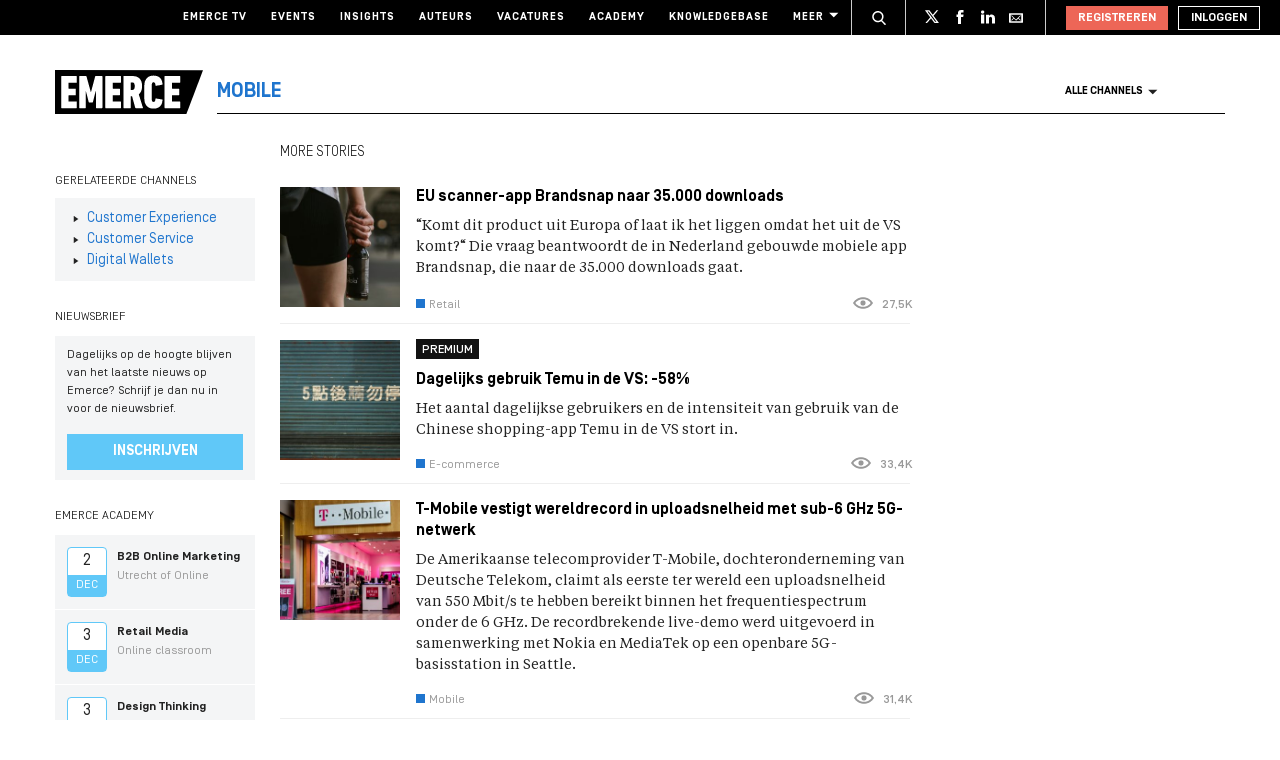

--- FILE ---
content_type: text/html; charset=UTF-8
request_url: https://www.emerce.nl/channel/mobile/page/2
body_size: 21543
content:
<!DOCTYPE html>
<html lang="nl">

<head>
	<meta charset='utf-8'>
	

	<!-- ////////////////////////

		WordPress Development & Design by

		SUPER INTERACTIVE

		https://superinteractive.com

 //////////////////////// -->


	<meta content='IE=edge' http-equiv='X-UA-Compatible'>
	<meta content='width=device-width, initial-scale=1.0, maximum-scale=1.0, user-scalable=no' name='viewport'>
	<meta name="facebook-domain-verification" content="6ektwd8gma7biyhs6vdt5tr42k5vp5" />
	<link rel="apple-touch-icon" href="https://www.emerce.nl/content/themes/e-2018/assets/favicon/apple-touch-icon.png">
	<link rel="icon" type="image/ico" href="https://www.emerce.nl/content/themes/e-2018/assets/favicon/favicon.ico">

		
	<style>
	
	/*.m-main-nav__anchor.ecommerce:hover {*/
	.m-main-nav.e-commerce .m-main-nav__anchor.e-commerce {
		color: #FFF;
		background-color: #1F75CE;
	}

	
	
	.m-main-nav.marketing .m-main-nav__anchor.marketing {
		color: #FFF;
		background-color: #1F75CE;
	}

	
	
	.m-main-nav.media .m-main-nav__anchor.media {
		color: #FFF;
		background-color: #1F75CE;
	}

	
	
	.m-main-nav.venture .m-main-nav__anchor.venture {
		color: #FFF;
		background-color: #1F75CE;
	}

	
	
	.m-main-nav.tech .m-main-nav__anchor.tech {
		color: #FFF;
		background-color: #1F75CE;
	}

	
	
	.m-main-nav.innovatie .m-main-nav__anchor.innovatie {
		color: #FFF;
		background-color: #1F75CE;
	}

	
</style>


	<style type="text/css">
		.themed-link,
		.e-theme-color,
		.m-article-content a,
		.m-placed-comment__content a,
		.m-place-a-comment__content a {
			color: #1F75CE		}
	</style>


	<meta name='robots' content='index, follow, max-image-preview:large, max-snippet:-1, max-video-preview:-1' />
	<style>img:is([sizes="auto" i], [sizes^="auto," i]) { contain-intrinsic-size: 3000px 1500px }</style>
	
	<!-- This site is optimized with the Yoast SEO plugin v26.4 - https://yoast.com/wordpress/plugins/seo/ -->
	<title>Mobile - Page 2 of 233 - Emerce</title>
	<meta name="description" content="In het Topic Mobile vind je trends, ontwikkelingen, best practises, cases en opinie rond het onderwerp mobile. Bijdragen? Mail naar experts@emerce.nl." />
	<link rel="canonical" href="https://www.emerce.nl/channel/mobile/page/2" />
	<link rel="prev" href="https://www.emerce.nl/channel/mobile" />
	<link rel="next" href="https://www.emerce.nl/channel/mobile/page/3" />
	<meta property="og:locale" content="nl_NL" />
	<meta property="og:type" content="article" />
	<meta property="og:title" content="Mobile - Page 2 of 233 - Emerce" />
	<meta property="og:description" content="In het Topic Mobile vind je trends, ontwikkelingen, best practises, cases en opinie rond het onderwerp mobile. Bijdragen? Mail naar experts@emerce.nl." />
	<meta property="og:url" content="https://www.emerce.nl/channel/mobile" />
	<meta property="og:site_name" content="Emerce" />
	<meta name="twitter:card" content="summary_large_image" />
	<meta name="twitter:site" content="@emerce" />
	<script type="application/ld+json" class="yoast-schema-graph">{"@context":"https://schema.org","@graph":[{"@type":"CollectionPage","@id":"https://www.emerce.nl/channel/mobile","url":"https://www.emerce.nl/channel/mobile/page/2","name":"Mobile - Page 2 of 233 - Emerce","isPartOf":{"@id":"https://www.emerce.nl/#website"},"primaryImageOfPage":{"@id":"https://www.emerce.nl/channel/mobile/page/2#primaryimage"},"image":{"@id":"https://www.emerce.nl/channel/mobile/page/2#primaryimage"},"thumbnailUrl":"https://www.emerce.nl/content/uploads/2025/06/Persoon-met-alcohol-fles.jpg","description":"In het Topic Mobile vind je trends, ontwikkelingen, best practises, cases en opinie rond het onderwerp mobile. Bijdragen? Mail naar experts@emerce.nl.","breadcrumb":{"@id":"https://www.emerce.nl/channel/mobile/page/2#breadcrumb"},"inLanguage":"nl"},{"@type":"ImageObject","inLanguage":"nl","@id":"https://www.emerce.nl/channel/mobile/page/2#primaryimage","url":"https://www.emerce.nl/content/uploads/2025/06/Persoon-met-alcohol-fles.jpg","contentUrl":"https://www.emerce.nl/content/uploads/2025/06/Persoon-met-alcohol-fles.jpg","width":1024,"height":1024},{"@type":"BreadcrumbList","@id":"https://www.emerce.nl/channel/mobile/page/2#breadcrumb","itemListElement":[{"@type":"ListItem","position":1,"name":"Home","item":"https://www.emerce.nl/"},{"@type":"ListItem","position":2,"name":"Mobile"}]},{"@type":"WebSite","@id":"https://www.emerce.nl/#website","url":"https://www.emerce.nl/","name":"Emerce","description":"Online business, media &amp; marketing","publisher":{"@id":"https://www.emerce.nl/#organization"},"potentialAction":[{"@type":"SearchAction","target":{"@type":"EntryPoint","urlTemplate":"https://www.emerce.nl/?s={search_term_string}"},"query-input":{"@type":"PropertyValueSpecification","valueRequired":true,"valueName":"search_term_string"}}],"inLanguage":"nl"},{"@type":"Organization","@id":"https://www.emerce.nl/#organization","name":"Emerce","url":"https://www.emerce.nl/","logo":{"@type":"ImageObject","inLanguage":"nl","@id":"https://www.emerce.nl/#/schema/logo/image/","url":"https://www.emerce.nl/content/uploads/2020/02/favicon-Emerce.png","contentUrl":"https://www.emerce.nl/content/uploads/2020/02/favicon-Emerce.png","width":178,"height":178,"caption":"Emerce"},"image":{"@id":"https://www.emerce.nl/#/schema/logo/image/"},"sameAs":["https://x.com/emerce"]}]}</script>
	<!-- / Yoast SEO plugin. -->


<link rel='dns-prefetch' href='//cc.cdn.civiccomputing.com' />
<link rel='dns-prefetch' href='//www.emerce.nl' />
<link rel='dns-prefetch' href='//fonts.googleapis.com' />
<link rel="alternate" type="application/rss+xml" title="Feed Emerce &raquo; Mobile Channels" href="https://www.emerce.nl/channel/mobile/feed" />
<style id='classic-theme-styles-inline-css' type='text/css'>
/*! This file is auto-generated */
.wp-block-button__link{color:#fff;background-color:#32373c;border-radius:9999px;box-shadow:none;text-decoration:none;padding:calc(.667em + 2px) calc(1.333em + 2px);font-size:1.125em}.wp-block-file__button{background:#32373c;color:#fff;text-decoration:none}
</style>
<link rel='stylesheet' id='ep_general_styles-css' href='https://www.emerce.nl/content/plugins/elasticpress/dist/css/general-styles.css?ver=66295efe92a630617c00' type='text/css' media='all' />
<link rel='stylesheet' id='main-css-css' href='https://www.emerce.nl/content/themes/e-2018/assets/css/main-screen.css?ver=1764327379' type='text/css' media='screen' />
<link rel='stylesheet' id='main-css-tailwind-css' href='https://www.emerce.nl/content/themes/e-2018/assets/css/main-screen-tailwind.css?ver=1764327379' type='text/css' media='screen' />
<link rel='stylesheet' id='font-css-css' href='//fonts.googleapis.com/css?family=Open+Sans%3A400italic%2C400%2C700%7COxygen%3A400%2C300%2C700&#038;ver=01ae0e07aa6f5402c334c881c7b9469b' type='text/css' media='all' />
<link rel='stylesheet' id='elasticpress-facets-css' href='https://www.emerce.nl/content/plugins/elasticpress/dist/css/facets-styles.css?ver=e96caca972beab457d95' type='text/css' media='all' />
<link rel='stylesheet' id='searchterm-highlighting-css' href='https://www.emerce.nl/content/plugins/elasticpress/dist/css/highlighting-styles.css?ver=252562c4ed9241547293' type='text/css' media='all' />
<script type="text/javascript" src="//cc.cdn.civiccomputing.com/9/cookieControl-9.x.min.js?ver=01ae0e07aa6f5402c334c881c7b9469b" id="ccc-cookie-control-js"></script>
<script type="text/javascript" src="https://www.emerce.nl/content/themes/e-2018/assets/js/cookie-helpers.js?ver=1764327379" id="tracking-js-js"></script>
<link rel="https://api.w.org/" href="https://www.emerce.nl/wp-json/" /><link rel="EditURI" type="application/rsd+xml" title="RSD" href="https://www.emerce.nl/wp/xmlrpc.php?rsd" />


	<script>
		function hasIabConsent() {
			const cookieValue = getCookie('CookieControl');

			if (cookieValue !== null) {
				const decodedValue = decodeURIComponent(cookieValue);
				const parsedValue = JSON.parse(decodedValue);

				if (parsedValue.iabConsent !== undefined && parsedValue.iabConsent !== "") {
					return true;
				}
			}
			return false;
		}
	</script>

				<script>
			window['gtag_enable_tcf_support'] = true
		</script>

		<!-- Google Tag Manager -->
		<script>
			(function(w, d, s, l, i) {
				w[l] = w[l] || [];
				w[l].push({
					'gtm.start': new Date().getTime(),
					event: 'gtm.js'
				});
				var f = d.getElementsByTagName(s)[0],
					j = d.createElement(s),
					dl = l != 'dataLayer' ? '&l=' + l : '';
				j.async = true;
				j.src =
					'https://www.googletagmanager.com/gtm.js?id=' + i + dl;
				f.parentNode.insertBefore(j, f);
			})(window, document, 'script', 'dataLayer', 'GTM-NTT4KF');
		</script>
		<!-- End Google Tag Manager -->

		<script>
	window['gtag_enable_tcf_support'] = true;
</script>
<script async='async' src='https://www.googletagservices.com/tag/js/gpt.js'></script>
<script async src="https://www.emerce.nl/content/themes/e-2018/assets/js/prebid4.10.0.js"></script>

<script>
    if (hasIabConsent()) {
        var gam_desktop_lb_bb_sizes = [[468, 60], [728, 90], [970, 70], [970, 90], [970, 250]];
        var gam_desktop_hpa_sizes = [[300, 250], [300, 600], [120, 600], [160, 600], [336, 280], [336, 600]];
        var gam_desktop_lb_sizes = [[468, 60], [728, 90], [580, 400]];
        var gam_mobile_sizes = [[300, 50], [300, 100], [320, 50], [320, 100], [300, 250], [320, 240], [320, 250]];
        var gam_mobile_tall_sizes = [[300, 50], [300, 100], [320, 50], [320, 100], [300, 250], [320, 240], [320, 250], [320, 480], [300, 600]];

        var prebid_adunits =
            [
                {
                    code: 'gam_static_top_alpha_desktop',
                    mediaTypes: {
                        banner: {
                            sizeConfig: [
                                {minViewPort: [0, 0], sizes: []},
                                {minViewPort: [1024, 0], sizes: gam_desktop_lb_bb_sizes},
                            ]
                        }
                    },
                    bids: [{
                        bidder: 'appnexus',
                        params: {
                            placementId: 20294428
                        }
                    }]
                },
                {
                    code: 'gam_static_mid_alpha_desktop',
                    mediaTypes: {
                        banner: {
                            sizeConfig: [
                                {minViewPort: [0, 0], sizes: []},
                                {minViewPort: [1024, 0], sizes: gam_desktop_hpa_sizes},
                            ]
                        }
                    },
                    bids: [{
                        bidder: 'appnexus',
                        params: {
                            placementId: 20294429
                        }
                    }]
                },
                {
                    code: 'gam_static_bot_alpha_desktop',
                    mediaTypes: {
                        banner: {
                            sizeConfig: [
                                {minViewPort: [0, 0], sizes: []},
                                {minViewPort: [1024, 0], sizes: gam_desktop_lb_sizes},
                            ]
                        }
                    },
                    bids: [{
                        bidder: 'appnexus',
                        params: {
                            placementId: 20294430
                        }
                    }]
                },
                {
                    code: 'gam_static_top_alpha_mobile',
                    mediaTypes: {
                        banner: {
                            sizeConfig: [
                                {minViewPort: [0, 0], sizes: []},
                                {minViewPort: [300, 0], sizes: gam_mobile_sizes},
                                {minViewPort: [1023, 0], sizes: []}
                            ]
                        }
                    },
                    bids: [{
                        bidder: 'appnexus',
                        params: {
                            placementId: 20294431
                        }
                    }]
                },
                {
                    code: 'gam_static_mid_alpha_mobile',
                    mediaTypes: {
                        banner: {
                            sizeConfig: [
                                {minViewPort: [0, 0], sizes: []},
                                {minViewPort: [300, 0], sizes: gam_mobile_sizes},
                                {minViewPort: [1023, 0], sizes: []}
                            ]
                        }
                    },
                    bids: [{
                        bidder: 'appnexus',
                        params: {
                            placementId: 20294432
                        }
                    }]
                },
                {
                    code: 'gam_static_bot_alpha_mobile',
                    mediaTypes: {
                        banner: {
                            sizeConfig: [
                                {minViewPort: [0, 0], sizes: []},
                                {minViewPort: [300, 0], sizes: gam_mobile_tall_sizes},
                                {minViewPort: [1023, 0], sizes: []}
                            ]
                        }
                    },
                    bids: [{
                        bidder: 'appnexus',
                        params: {
                            placementId: 20294433
                        }
                    }]
                }
            ];

        var PREBID_TIMEOUT = 1000;
        var FAILSAFE_TIMEOUT = 3000;

        var googletag = googletag || {};
        googletag.cmd = googletag.cmd || [];
        googletag.cmd.push(function () {
            googletag.pubads().disableInitialLoad();
        });

        var pbjs = pbjs || {};
        pbjs.que = pbjs.que || [];

        pbjs.que.push(function () {
            pbjs.addAdUnits(prebid_adunits);
            pbjs.requestBids({
                bidsBackHandler: initAdserver,
                timeout: PREBID_TIMEOUT
            });
        });

        function initAdserver() {
            if (pbjs.initAdserverSet) return;
            pbjs.initAdserverSet = true;
            googletag.cmd.push(function () {
                pbjs.que.push(function () {
                    pbjs.setTargetingForGPTAsync();
                    googletag.pubads().refresh();
                });
            });
        }

        setTimeout(function () {
            initAdserver();
        }, FAILSAFE_TIMEOUT);

        googletag.cmd.push(function () {
            gam_desktop_lb_bb_mapping = googletag.sizeMapping()
                .addSize([1024, 0], gam_desktop_lb_bb_sizes)
                .addSize([0, 0], [])
                .build();

            gam_desktop_rt_sky_mapping = googletag.sizeMapping()
                .addSize([1024, 0], gam_desktop_hpa_sizes)
                .addSize([0, 0], [])
                .build();

            gam_desktop_lb_mapping = googletag.sizeMapping()
                .addSize([1024, 0], gam_desktop_lb_sizes)
                .addSize([0, 0], [])
                .build();

            gam_mobile_mapping = googletag.sizeMapping()
                .addSize([1023, 0], [])
                .addSize([300, 0], gam_mobile_sizes)
                .addSize([0, 0], [])
                .build();

            gam_mobile_tall_mapping = googletag.sizeMapping()
                .addSize([1023, 0], [])
                .addSize([300, 0], gam_mobile_tall_sizes)
                .addSize([0, 0], [])
                .build();

            // Desktop / Tablet (Landscape):
            gam_static_top_alpha_desktop = googletag.defineSlot('/21759686865/Emerce/Emerce_channel_home_static-top_alpha', gam_desktop_lb_bb_sizes, 'gam_static_top_alpha_desktop').defineSizeMapping(gam_desktop_lb_bb_mapping).addService(googletag.pubads());
            gam_static_mid_alpha_desktop = googletag.defineSlot('/21759686865/Emerce/Emerce_channel_home_static-mid_alpha', gam_desktop_hpa_sizes, 'gam_static_mid_alpha_desktop').defineSizeMapping(gam_desktop_rt_sky_mapping).addService(googletag.pubads());
            gam_static_bot_alpha_desktop = googletag.defineSlot('/21759686865/Emerce/Emerce_channel_home_static-bot_alpha', gam_desktop_lb_sizes, 'gam_static_bot_alpha_desktop').defineSizeMapping(gam_desktop_lb_mapping).addService(googletag.pubads());

            // Mobile / tablet (portrait):
            gam_static_top_alpha_mobile = googletag.defineSlot('/21759686865/Emerce/Emerce_channel_home_static-top_alpha', gam_mobile_sizes, 'gam_static_top_alpha_mobile').defineSizeMapping(gam_mobile_mapping).addService(googletag.pubads());
            gam_static_mid_alpha_mobile = googletag.defineSlot('/21759686865/Emerce/Emerce_channel_home_static-mid_alpha', gam_mobile_sizes, 'gam_static_mid_alpha_mobile').defineSizeMapping(gam_mobile_mapping).addService(googletag.pubads());
            gam_static_bot_alpha_mobile = googletag.defineSlot('/21759686865/Emerce/Emerce_channel_home_static-bot_alpha', gam_mobile_tall_sizes, 'gam_static_bot_alpha_mobile').defineSizeMapping(gam_mobile_tall_mapping).addService(googletag.pubads());

            // Out of page:
            gam_out_of_page_alpha = googletag.defineOutOfPageSlot('/21759686865/emerce/Emerce_channel_home_out-of-page_alpha', 'gam_out_of_page_alpha').addService(googletag.pubads());

            googletag.pubads().setTargeting('is_test_environment', ['false']).setTargeting('page_id', ['04943ca3e32e564ef447']).setTargeting('channel', ['mobile']);
            googletag.pubads().setRequestNonPersonalizedAds(1);
            googletag.pubads().setCookieOptions(1);
            googletag.pubads().enableSingleRequest();
            googletag.pubads().collapseEmptyDivs();
            googletag.enableServices();
        });
    }
</script>
	
	<style>
	
	/*.m-main-nav__anchor.ecommerce:hover {*/
	.m-main-nav.e-commerce .m-main-nav__anchor.e-commerce {
		color: #FFF;
		background-color: #1F75CE;
	}

	
	
	.m-main-nav.marketing .m-main-nav__anchor.marketing {
		color: #FFF;
		background-color: #1F75CE;
	}

	
	
	.m-main-nav.media .m-main-nav__anchor.media {
		color: #FFF;
		background-color: #1F75CE;
	}

	
	
	.m-main-nav.venture .m-main-nav__anchor.venture {
		color: #FFF;
		background-color: #1F75CE;
	}

	
	
	.m-main-nav.tech .m-main-nav__anchor.tech {
		color: #FFF;
		background-color: #1F75CE;
	}

	
	
	.m-main-nav.innovatie .m-main-nav__anchor.innovatie {
		color: #FFF;
		background-color: #1F75CE;
	}

	
</style>


	<style type="text/css">
		.themed-link,
		.e-theme-color,
		.m-article-content a,
		.m-placed-comment__content a,
		.m-place-a-comment__content a {
			color: #1F75CE		}
	</style>


	<!-- Ahrefs verification -->
	<meta name="ahrefs-site-verification" content="b48f524a665b920b6885b61b88319a1ce687d2b9074a877ec58b5916341dacd2">
</head>

<body class="archive paged tax-channel term-mobile term-13240 paged-2 wp-theme-e-2018">

	<!-- Google Tag Manager (noscript) -->
	<noscript><iframe src="https://www.googletagmanager.com/ns.html?id=GTM-NTT4KF" height="0" width="0" style="display:none;visibility:hidden"></iframe></noscript>
	<!-- End Google Tag Manager (noscript) -->

	<div class="m-search-container" id="m-search-container">
	<div class="m-container">
		<a href="https://www.emerce.nl/" class="m-search-container__image">
			<img src="https://www.emerce.nl/content/themes/e-2018/assets/img/logo.svg">
		</a>
        <form class="m-search-results__form" action="https://www.emerce.nl/" method="GET">
            <input type="text" name="s" class="m-search-results__form__input search" id="searchField" placeholder="Zoeken..." value="">
            <button type="submit" class="m-search-results__form__btn">
                <svg>
                    <use xlink:href="https://www.emerce.nl/content/themes/e-2018/assets/svg-sprite/svg-sprite.svg#icon-search-white"></use>
                </svg>
            </button>
        </form>
	</div>
</div>

					<div style="text-align:center">
	<div id='gam_static_top_alpha_desktop'>
	<script>
		if(hasIabConsent()) {
        	googletag.cmd.push(function() {googletag.display('gam_static_top_alpha_desktop');});
		}
	</script>
</div>
<div id='gam_static_top_alpha_mobile' class="m-ads-mobile-tablet-only">
  <script>
    googletag.cmd.push(function() {googletag.display('gam_static_top_alpha_mobile');});
  </script>
</div>
</div>

	
	<header class="m-main-header ">
					<section class="m-masthead">
	<div class="m-container">

		<div class="m-masthead__mobile">

			<a href="/" class="m-masthead__logo"><img src="https://www.emerce.nl/content/themes/e-2018/assets/img/channel-logo-2022.svg"></a>

							<a class="m-masthead__channel" href="https://www.emerce.nl/channel/mobile">Mobile</a>
			
			<div class="m-masthead__mobile-buttons">
				<button class="e-button e-button--toggle-search" data-function="toggle-search">
					<svg class="e-icon--search">
						<use xmlns:xlink="http://www.w3.org/1999/xlink"
						     xlink:href="https://www.emerce.nl/content/themes/e-2018/assets/svg-sprite/svg-sprite.svg#icon-search-white"></use>
					</svg>
				</button>
				<button class="e-button e-button--toggle-nav" id="toggle-mobile-nav">
					<span></span>
					<span></span>
					<span></span>
				</button>
			</div>

		</div>

		<nav class="m-masthead__nav">
	<ul class="m-masthead__list">
		<li class="m-masthead__item">
			<a href="https://www.emerce.nl/tv" class="m-masthead__anchor">Emerce TV</a>
		</li>
		<li class="m-masthead__item">
			<a href="https://www.emerce.nl/events" class="m-masthead__anchor">Events</a>
		</li>
		<li class="m-masthead__item">
			<a href="https://www.emerce.nl/insights" class="m-masthead__anchor">Insights</a>
		</li>
		<li class="m-masthead__item">
			<a href="https://www.emerce.nl/auteurs" class="m-masthead__anchor">Auteurs</a>
		</li>
		<li class="m-masthead__item">
			<a href="https://www.emerce.nl/product/jobs" class="m-masthead__anchor">Vacatures</a>
		</li>
		<li class="m-masthead__item">
			<a href="https://emerce.nl/academy" target="_blank" class="m-masthead__anchor">Academy</a>
		</li>
		<li class="m-masthead__item">
			<a href="https://www.emerce.nl/knowledgebase" class="m-masthead__anchor">Knowledgebase</a>
		</li>
		<li class="m-masthead__item m-masthead__item--dropdown">
			<a href="#" class="m-masthead__anchor">Meer
				<svg class="e-icon--dropdown">
					<use xmlns:xlink="http://www.w3.org/1999/xlink" xlink:href="https://www.emerce.nl/content/themes/e-2018/assets/svg-sprite/svg-sprite.svg#icon-dropdown"></use>
				</svg>
			</a>
			<ul class="m-menu-item-dropdown">
				<li class="m-menu-item-dropdown__item">
					<a href="https://www.emerce.nl/agenda" title="Agenda">Agenda</a>
				</li>
				<li class="m-menu-item-dropdown__item">
					<a href="https://www.emerce.nl/topics" title="Channels">Channels</a>
				</li>
				<li class="m-menu-item-dropdown__item">
					<a href="https://www.emerce.nl/magazine" title="Magazine">Magazine</a>
				</li>
				<li class="m-menu-item-dropdown__item">
					<a href="https://www.emerce.nl/over-emerce/abonneren" title="Emerce Account">Emerce Account</a>
				</li>
				<li class="m-menu-item-dropdown__item">
					<a href="https://www.emerce.nl/agencyfinder/" title="Agency Finder">Agency Finder</a>
				</li>
				<li class="m-menu-item-dropdown__item">
					<a href="http://www.eguide.nl/" target="_blank" title="Eguide">Eguide</a>
				</li>
				<li class="m-menu-item-dropdown__item">
					<a href="https://www.emerce.nl/movers-shakers" title="Movers &amp; Shakers">Movers &amp; Shakers</a>
				</li>
				<li class="m-menu-item-dropdown__item">
					<a href="https://www.emerce.nl/wire" title="Industry Wire">Industry Wire</a>
				</li>
							</ul>
		</li>
	</ul>
</nav>

		<ul class="m-masthead__social">
	<li class="m-masthead__social-search">
		<button data-function="toggle-search" class="m-masthead__search-button">
			<svg class="e-icon e-icon--search">
				<use xmlns:xlink="http://www.w3.org/1999/xlink"
				     xlink:href="https://www.emerce.nl/content/themes/e-2018/assets/svg-sprite/svg-sprite.svg#icon-search-transparent"></use>
			</svg>
			<svg class="e-icon e-icon--cross">
				<use xmlns:xlink="http://www.w3.org/1999/xlink"
				     xlink:href="https://www.emerce.nl/content/themes/e-2018/assets/svg-sprite/svg-sprite.svg#icon-cross"></use>
			</svg>
		</button>
	</li>
	<li class="m-masthead__social-item">
		<a href="https://twitter.com/Emerce" class="m-masthead__social-anchor m-masthead__social-anchor--twitter" target="_blank">
			<svg class="e-icon e-icon--twitter">
				<use xmlns:xlink="http://www.w3.org/1999/xlink"
				     xlink:href="https://www.emerce.nl/content/themes/e-2018/assets/svg-sprite/svg-sprite.svg#icon-twitter-white"></use>
			</svg>
		</a>
	</li>
	<li class="m-masthead__social-item">
		<a href="https://www.facebook.com/EmerceNL" class="m-masthead__social-anchor m-masthead__social-anchor--facebook" target="_blank">
			<svg class="e-icon e-icon--facebook">
				<use xmlns:xlink="http://www.w3.org/1999/xlink"
				     xlink:href="https://www.emerce.nl/content/themes/e-2018/assets/svg-sprite/svg-sprite.svg#icon-facebook-white"></use>
			</svg>
		</a>
	</li>
	<li class="m-masthead__social-item">
		<a href="https://www.linkedin.com/company/emerce/" class="m-masthead__social-anchor m-masthead__social-anchor--linkedin" target="_blank">
			<svg class="e-icon e-icon--linkedin">
				<use xmlns:xlink="http://www.w3.org/1999/xlink"
				     xlink:href="https://www.emerce.nl/content/themes/e-2018/assets/svg-sprite/svg-sprite.svg#icon-linkedin-white"></use>
			</svg>
		</a>
	</li>

	
	<li class="m-masthead__social-item">
		<a href="https://account.emerce.nl/account/e-mails" class="m-masthead__social-anchor m-masthead__social-anchor--mail" target="_blank">
			<svg class="e-icon e-icon--mail">
				<use xmlns:xlink="http://www.w3.org/1999/xlink"
				     xlink:href="https://www.emerce.nl/content/themes/e-2018/assets/svg-sprite/svg-sprite.svg#icon-mail-white"></use>
			</svg>
		</a>
	</li>

</ul>

		
<ul id="navigation-desktop-user" class="m-masthead__accounts">

		<li class="m-masthead__accounts-login">
		<a href="https://account.emerce.nl/?ref=https://www.emerce.nl/nieuws/eu-scannerapp-brandsnap-35000-downloads" class="m-masthead__button register">
			Registreren
		</a>

		<a href="https://www.emerce.nl/inloggen" class="m-masthead__button login">
			Inloggen
		</a>
	</li>

</ul>
	</div>
</section>
			

<nav class="m-main-nav m-main-nav--channel-detail" id="main-nav">
	<div class="m-container">
		<ul class="m-main-nav__list">
			<li class="m-main-nav__item m-main-nav__item--channel-logo">
				<a href="https://www.emerce.nl">
					<img src="https://www.emerce.nl/content/themes/e-2018/assets/img/channel-logo-2022.svg">
				</a>

									<a href="https://www.emerce.nl/channel/mobile">
													<span class="m-main-nav__channel-name e-theme-color" style="color:#1F75CE;">Mobile</span>
											</a>
				
			</li>
			<li class="m-main-nav__item m-main-nav__item--all-channels" id="nav-item-all-channels">
				<a href="https://www.emerce.nl/channels" class="m-main-nav__anchor all-channels">
					Alle channels
					<svg class="e-icon e-icon--arrow-dropdown">
						<use xmlns:xlink="http://www.w3.org/1999/xlink" xlink:href="https://www.emerce.nl/content/themes/e-2018/assets/svg-sprite/svg-sprite.svg#icon-dropdown"></use>
					</svg>
				</a>
			</li>
		</ul>
	</div>
</nav>
		
	</header>

	<section class="m-main-nav-dropdown" id="channel-dropdown"> <div class="m-container"> <section class="m-main-nav-dropdown__regular" id="template-container"> </section> <section class="m-main-nav-dropdown__all-channels"> <div class="m-container"> <div class="m-all-channels-dropdown-list"> <ul class="m-all-channels-dropdown-list__list"> <li class="m-all-channels-dropdown-list__item"> <a href="https://www.emerce.nl/channel/e-commerce">E-commerce</a> </li> <li class="m-all-channels-dropdown-list__item"> <a href="https://www.emerce.nl/channel/conversie">Conversie</a> </li> <li class="m-all-channels-dropdown-list__item"> <a href="https://www.emerce.nl/channel/fulfillment">Fulfillment</a> </li> <li class="m-all-channels-dropdown-list__item"> <a href="https://www.emerce.nl/channel/payment">Payment</a> </li> <li class="m-all-channels-dropdown-list__item"> <a href="https://www.emerce.nl/channel/retail">Retail</a> </li> </ul> </div> <div class="m-all-channels-dropdown-list"> <ul class="m-all-channels-dropdown-list__list"> <li class="m-all-channels-dropdown-list__item"> <a href="https://www.emerce.nl/channel/marketing">Marketing</a> </li> <li class="m-all-channels-dropdown-list__item"> <a href="https://www.emerce.nl/channel/analytics">Analytics</a> </li> <li class="m-all-channels-dropdown-list__item"> <a href="https://www.emerce.nl/channel/contentmarketing">Contentmarketing</a> </li> <li class="m-all-channels-dropdown-list__item"> <a href="https://www.emerce.nl/channel/marketing-automation">Marketing automation</a> </li> <li class="m-all-channels-dropdown-list__item"> <a href="https://www.emerce.nl/channel/search">Search</a> </li> </ul> </div> <div class="m-all-channels-dropdown-list"> <ul class="m-all-channels-dropdown-list__list"> <li class="m-all-channels-dropdown-list__item"> <a href="https://www.emerce.nl/channel/media">Media</a> </li> <li class="m-all-channels-dropdown-list__item"> <a href="https://www.emerce.nl/channel/communicatie-communicatie">Communicatie</a> </li> <li class="m-all-channels-dropdown-list__item"> <a href="https://www.emerce.nl/channel/entertainment">Entertainment</a> </li> <li class="m-all-channels-dropdown-list__item"> <a href="https://www.emerce.nl/channel/publishing">Publishing</a> </li> <li class="m-all-channels-dropdown-list__item"> <a href="https://www.emerce.nl/channel/social">Social</a> </li> </ul> </div> <div class="m-all-channels-dropdown-list"> <ul class="m-all-channels-dropdown-list__list"> <li class="m-all-channels-dropdown-list__item"> <a href="https://www.emerce.nl/channel/innovatie">Innovatie</a> </li> <li class="m-all-channels-dropdown-list__item"> <a href="https://www.emerce.nl/channel/blockchain">Blockchain</a> </li> <li class="m-all-channels-dropdown-list__item"> <a href="https://www.emerce.nl/channel/disruptie">Disruptie</a> </li> <li class="m-all-channels-dropdown-list__item"> <a href="https://www.emerce.nl/channel/financials">Financials</a> </li> <li class="m-all-channels-dropdown-list__item"> <a href="https://www.emerce.nl/channel/strategy">Strategy</a> </li> </ul> </div> <div class="m-all-channels-dropdown-list"> <ul class="m-all-channels-dropdown-list__list"> <li class="m-all-channels-dropdown-list__item"> <a href="https://www.emerce.nl/channel/venture">Venture</a> </li> <li class="m-all-channels-dropdown-list__item"> <a href="https://www.emerce.nl/channel/legal">Legal</a> </li> <li class="m-all-channels-dropdown-list__item"> <a href="https://www.emerce.nl/channel/privacy">Privacy</a> </li> <li class="m-all-channels-dropdown-list__item"> <a href="https://www.emerce.nl/channel/recruitment">Recruitment</a> </li> <li class="m-all-channels-dropdown-list__item"> <a href="https://www.emerce.nl/channel/start-ups">Start-ups</a> </li> </ul> </div> <div class="m-all-channels-dropdown-list"> <ul class="m-all-channels-dropdown-list__list"> <li class="m-all-channels-dropdown-list__item"> <a href="https://www.emerce.nl/channel/tech">Tech</a> </li> <li class="m-all-channels-dropdown-list__item"> <a href="https://www.emerce.nl/channel/cms">CMS</a> </li> <li class="m-all-channels-dropdown-list__item"> <a href="https://www.emerce.nl/channel/hosting">Hosting</a> </li> <li class="m-all-channels-dropdown-list__item"> <a href="https://www.emerce.nl/channel/mobile">Mobile</a> </li> <li class="m-all-channels-dropdown-list__item"> <a href="https://www.emerce.nl/channel/security">Security</a> </li> </ul> </div> <div class="m-all-channels-dropdown-list"> <ul class="m-all-channels-dropdown-list__list"> <li class="m-all-channels-dropdown-list__item"> <span>Verticals</span> </li> <li class="m-all-channels-dropdown-list__item"> <a href="https://www.emerce.nl/channel/travel">Travel</a> </li> <li class="m-all-channels-dropdown-list__item"> <a href="https://www.emerce.nl/channel/food">Food</a> </li> <li class="m-all-channels-dropdown-list__item"> <a href="https://www.emerce.nl/channel/fashion">Fashion</a> </li> <li class="m-all-channels-dropdown-list__item"> <a href="https://www.emerce.nl/channel/health">Health</a> </li> </ul> </div> <div class="m-all-channels-dropdown-list"> <ul class="m-all-channels-dropdown-list__list"> <li class="m-all-channels-dropdown-list__item"> <span>Other</span> </li> <li class="m-all-channels-dropdown-list__item"> <a href="https://www.emerce.nl/channel/creative">Creative</a> </li> <li class="m-all-channels-dropdown-list__item"> <a href="https://www.emerce.nl/channel/digital-design">Digital Design</a> </li> <li class="m-all-channels-dropdown-list__item"> <a href="https://www.emerce.nl/channel/e-commerce-platforms">E-commerce platforms</a> </li> <li class="m-all-channels-dropdown-list__item"> <a href="https://www.emerce.nl/channel/singularity">Singularity</a> </li> </ul> </div> <a href="https://www.emerce.nl/channels" class="m-main-nav-dropdown__channel-link">Bekijk alle channels<span>›</span></a> </div> </section> </div> </section><script id="dynamic-content" type="x-tmpl-mustache"> <div class="m-main-nav-dropdown__row"> <div class="m-main-nav-dropdown__content"> <h2 class="e-container-title">Trending</h2> {{#trending}} <div class="m-channel-trending-article"> <a href="{{url}}"> <div class="m-channel-trending-article__image-wrap"> <div class="m-channel-trending-article__image" style="background-image: url({{image}})"></div> </div> </a> <time class="m-channel-trending-article__date">{{date}}</time> <a href="{{url}}" class="m-channel-trending-article__anchor"> <h2 class="m-channel-trending-article__title"> {{title}} </h2> </a> </div> {{/trending}} </div> <div class="m-main-nav-dropdown__content"> <h2 class="e-container-title">Nieuws</h2> {{#news}} <article class="m-channel-news-article"> <a href="{{url}}" class="m-channel-news-article__anchor"> <div class="m-channel-news-article__image-wrap"> <div class="m-channel-news-article__image" style="background-image: url({{image}})"></div> </div> <div class="m-channel-news-article__content"> <time class="m-channel-news-article__date">{{date}}</time> <h2 class="m-channel-news-article__title">{{title}}</h2> </div> </a> </article> {{/news}} </div> <div class="m-main-nav-dropdown__content"> <h2 class="e-container-title">Artikelen</h2> {{#articles}} <article class="m-channel-author-article"> <div class="m-channel-author-article__image-wrap"> <a href="" class="m-channel-author__anchor"> <div class="m-channel-author-article__image" style="background-image: url({{image}})"></div> </a> </div> <div class="m-channel-author-article__content"> <h2 class="m-channel-author-article__title"> <a href="{{url}}" class="m-channel-author__anchor"> {{title}} </a> </h2> <a class="m-channel-author-article__author-name" href="{{author_url}}">{{author}}</a> <a class="m-channel-author-article__author-company" href="#">{{author_organisation}}</a> </div> </article> {{/articles}} </div> </div></script>

	<main class="m-main-content m-channel-page"><section class="m-container"><aside class="m-channel-aside"><div class='l-widget widget-default widget-related-channels'><div class='widget-header'><h2>Gerelateerde Channels</h2></div><div class="widget-inner"><nav><ul class="widget-sm"><li><a href="https://www.emerce.nl/channel/customer-experience"><svg class="e-icon"><use xmlns:xlink="http://www.w3.org/1999/xlink" xlink:href="https://www.emerce.nl/content/themes/e-2018/assets/svg-sprite/svg-sprite.svg#icon-arrow-filled"></use></svg>Customer Experience</a></li><li><a href="https://www.emerce.nl/channel/customer-service"><svg class="e-icon"><use xmlns:xlink="http://www.w3.org/1999/xlink" xlink:href="https://www.emerce.nl/content/themes/e-2018/assets/svg-sprite/svg-sprite.svg#icon-arrow-filled"></use></svg>Customer Service</a></li><li><a href="https://www.emerce.nl/channel/digital-wallets"><svg class="e-icon"><use xmlns:xlink="http://www.w3.org/1999/xlink" xlink:href="https://www.emerce.nl/content/themes/e-2018/assets/svg-sprite/svg-sprite.svg#icon-arrow-filled"></use></svg>Digital Wallets</a></li></ul></nav></div></div><div class='l-widget widget-default widget-newsletter'><section class="m-container-aside-widgets__section"><div class="m-newsletter-widget"><h3 class="e-container-title e-container-title--small">Nieuwsbrief</h3><div class="m-newsletter-widget__content"><p class="m-newsletter-widget__text">Dagelijks op de hoogte blijven van het laatste nieuws op Emerce? Schrijf je dan nu in voor de nieuwsbrief.</p><a href="https://www.emerce.nl/product/nieuwsbrief" class="e-button e-button--widget">Inschrijven</a></div></div></section></div><section class="m-container-aside-widgets__section"><div class="m-emerce-training-widget"><h2 class="e-container-title e-container-title--small">Emerce Academy</h2><div class="m-emerce-training-widget__content"><a href="https://www.emerce.nl/academy/trainingen/b2b-online-marketing/" class="m-emerce-training-widget__training" target="_blank"><div class="m-emerce-training-widget__calendar"><span class="m-emerce-training-widget__day">2</span><span class="m-emerce-training-widget__month">Dec</span></div><div class="m-emerce-training-widget__training-details"><h4 class="m-emerce-training-widget__training-name">B2B Online Marketing</h4><h4 class="m-emerce-training-widget__training-location">Utrecht of Online</h4></div></a><a href="https://www.emerce.nl/academy/trainingen/retail-media/" class="m-emerce-training-widget__training" target="_blank"><div class="m-emerce-training-widget__calendar"><span class="m-emerce-training-widget__day">3</span><span class="m-emerce-training-widget__month">Dec</span></div><div class="m-emerce-training-widget__training-details"><h4 class="m-emerce-training-widget__training-name">Retail Media</h4><h4 class="m-emerce-training-widget__training-location">Online classroom</h4></div></a><a href="https://www.emerce.nl/academy/trainingen/design-thinking/" class="m-emerce-training-widget__training" target="_blank"><div class="m-emerce-training-widget__calendar"><span class="m-emerce-training-widget__day">3</span><span class="m-emerce-training-widget__month">Dec</span></div><div class="m-emerce-training-widget__training-details"><h4 class="m-emerce-training-widget__training-name">Design Thinking</h4><h4 class="m-emerce-training-widget__training-location">Leusden, Utrecht, Amsterdam, Rotterdam, Eindhoven of online</h4></div></a><a href="https://www.emerce.nl/academy/" target="_blank" class="e-button e-button--widget-text">Meer Emerce Academy<svg><use xmlns:xlink="http://www.w3.org/1999/xlink" xlink:href="https://www.emerce.nl/content/themes/e-2018/assets/svg-sprite/svg-sprite.svg#icon-arrow-filled"></use></svg></a></div></div></section><section class="m-container-aside-widgets__section"><div class="m-emerce-jobs-widget"><h3 class="e-container-title e-container-title--small">Vacatures</h3><div class="m-emerce-jobs-widget__content"><a target="_blank" href="https://jobs.emerce.nl/jobs/181508891-stage-online-marketing-en-content-retail-media" class="m-emerce-jobs-widget__job"><h4 class="m-emerce-jobs-widget__job-title">Stage Online Marketing en Content &#8211; Retail Media bij HEMA</h4><h4 class="m-emerce-jobs-widget__job-location">HEMA - Amsterdam, North Holland, Netherlands</h4></a><a target="_blank" href="https://jobs.emerce.nl/jobs/181508889-stage-online-marketing-paid-advertising" class="m-emerce-jobs-widget__job"><h4 class="m-emerce-jobs-widget__job-title">Stage Online Marketing &#8211; Paid Advertising bij HEMA</h4><h4 class="m-emerce-jobs-widget__job-location">HEMA - Amsterdam, North Holland, Netherlands</h4></a><a target="_blank" href="https://jobs.emerce.nl/jobs/181508880-stage-online-marketing-seo" class="m-emerce-jobs-widget__job"><h4 class="m-emerce-jobs-widget__job-title">Stage Online Marketing &#8211; SEO bij HEMA</h4><h4 class="m-emerce-jobs-widget__job-location">HEMA - Amsterdam, North Holland, Netherlands</h4></a><a target="_blank" href="https://jobs.emerce.nl/jobs/181508879-stage-social-media-creative-copy" class="m-emerce-jobs-widget__job"><h4 class="m-emerce-jobs-widget__job-title">Stage Social Media Creative Copy bij HEMA</h4><h4 class="m-emerce-jobs-widget__job-location">HEMA - Amsterdam, North Holland, Netherlands</h4></a><a target="_blank" href="https://jobs.emerce.nl/jobs/181508754-stage-online-marketing-allround" class="m-emerce-jobs-widget__job"><h4 class="m-emerce-jobs-widget__job-title">Stage Online Marketing &#8211; Allround bij HEMA</h4><h4 class="m-emerce-jobs-widget__job-location">HEMA - Amsterdam, North Holland, Netherlands</h4></a><a href="https://www.emerce.nl/product/jobs" title="Vacatures in marketing, online media en e-business" class="e-button e-button--widget-text">Meer vacatures<svg><use xmlns:xlink="http://www.w3.org/1999/xlink" xlink:href="https://www.emerce.nl/content/themes/e-2018/assets/svg-sprite/svg-sprite.svg#icon-arrow-filled"></use></svg></a></div></div></section><div class='l-widget widget-default l-widget m-container-aside-widgets__section m-emerce-knowledgebase-widget'><div class='widget-header'><h2>Knowledgebase</h2></div><ul class='widget-whitepaper-list'><li class='m-emerce-knowledgebase-widget__item'><a href='https://www.emerce.nl/knowledgebase/whatsapp-proactive-messaging'><h4 class='m-emerce-knowledgebase-widget__type'>Whitepaper</h4><h3>Vijf voorbeelden van interactieve campagnes met WhatsApp</h3><img data-src='https://www.emerce.nl/content/uploads/2024/09/daniel-mirlea-OqKV2anXTYM-unsplash.jpg' src='https://www.emerce.nl/content/uploads/2024/09/daniel-mirlea-OqKV2anXTYM-unsplash.jpg' alt='Vijf voorbeelden van interactieve campagnes met WhatsApp'><div class='m-emerce-knowledgebase-widget__content'><p>WhatsApp heeft wereldwijd 2,7 miljard gebruikers, waaronder ruim 10,8 miljoen dagelijkse gebruikers in Nederland. Via de WhatsApp Business API kun&hellip;</p></div></a></li><li class='m-emerce-knowledgebase-widget__item'><a href='https://www.emerce.nl/knowledgebase/zeven-stappen-om-app-laten-groeien-2024'><h4 class='m-emerce-knowledgebase-widget__type'>Whitepaper</h4><h3>Zeven stappen om je app te laten groeien in 2024</h3></a></li><li class='m-emerce-knowledgebase-widget__item'><a href='https://www.emerce.nl/knowledgebase/hoe-ontwikkel-succesvolle-business-case-mobiele-app'><h4 class='m-emerce-knowledgebase-widget__type'>Whitepaper</h4><h3>Hoe ontwikkel je een succesvolle business case voor je mobiele app?</h3></a></li></ul><div class='widget-link-wrap'><a class='theme-color' href='https://www.emerce.nl/knowledgebase'>Meer in Knowledgebase <svg> <use xmlns:xlink='http://www.w3.org/1999/xlink' xlink:href='https://www.emerce.nl/content/themes/e-2018/assets/svg-sprite/svg-sprite.svg#icon-arrow-filled'></use> </svg></a></div></div></aside> <section class="m-container-content"> <h2 class="e-container-title">More stories</h2> <article class="m-paged-article" data-createtime="1750660008" data-author="Erwin Boogert" data-cleandate="23 jun 06:26"><a href="https://www.emerce.nl/nieuws/eu-scannerapp-brandsnap-35000-downloads" class="m-paged-article__anchor" title="EU scanner-app Brandsnap naar 35.000 downloads"></a><div class="m-paged-article__image-wrap"><figure class="m-paged-article__image lazy-load" data-src="https://www.emerce.nl/content/uploads/2025/06/Persoon-met-alcohol-fles-415x260.jpg"></figure></div><div class="m-paged-article__content"><h2 class="m-paged-article__title">EU scanner-app Brandsnap naar 35.000 downloads</h2><div class="m-paged-article__body"><p>“Komt dit product uit Europa of laat ik het liggen omdat het uit de VS komt?“ Die vraag beantwoordt de in Nederland gebouwde mobiele app Brandsnap, die naar de 35.000 downloads gaat. </p></div><div class="m-paged-article__botton-content"><a class="m-paged-article__channel-link" href="https://www.emerce.nl/channel/retail"><span class="m-paged-article__channel" style="background-color: #1F75CE"></span>Retail</a><div class="m-vertical-share m-vertical-share--small m-vertical-share--transparent"><svg class="e-icon e-icon--share"><use xmlns:xlink="http://www.w3.org/1999/xlink" xlink:href="https://www.emerce.nl/content/themes/e-2018/assets/svg-sprite/svg-sprite.svg#icon-views"></use></svg><span style="margin-left: 4px;">27,5K</span></div></div></div></article> <article class="m-paged-article" data-createtime="1749019207" data-author="Erwin Boogert" data-cleandate="4 jun 06:40"><a href="https://www.emerce.nl/nieuws/dagelijks-gebruik-temu-vs-58" class="m-paged-article__anchor" title="Dagelijks gebruik Temu in de VS: -58%"></a><div class="m-paged-article__image-wrap"><figure class="m-paged-article__image lazy-load" data-src="https://www.emerce.nl/content/uploads/2025/06/Garage-deur-met-Chinese-tekst-415x260.jpg"></figure></div><div class="m-paged-article__content"><div class="m-paged-article__premium-badge"><span>Premium</span></div><h2 class="m-paged-article__title">Dagelijks gebruik Temu in de VS: -58%</h2><div class="m-paged-article__body"><p>Het aantal dagelijkse gebruikers en de intensiteit van gebruik van de Chinese shopping-app Temu in de VS stort in.</p></div><div class="m-paged-article__botton-content"><a class="m-paged-article__channel-link" href="https://www.emerce.nl/channel/e-commerce"><span class="m-paged-article__channel" style="background-color: #1F75CE"></span>E-commerce</a><div class="m-vertical-share m-vertical-share--small m-vertical-share--transparent"><svg class="e-icon e-icon--share"><use xmlns:xlink="http://www.w3.org/1999/xlink" xlink:href="https://www.emerce.nl/content/themes/e-2018/assets/svg-sprite/svg-sprite.svg#icon-views"></use></svg><span style="margin-left: 4px;">33,4K</span></div></div></div></article> <article class="m-paged-article" data-createtime="1747746033" data-author="Redactie" data-cleandate="20 mei 13:00"><a href="https://www.emerce.nl/nieuws/tmobile-vestigt-wereldrecord-uploadsnelheid-sub6-ghz-5gnetwerk" class="m-paged-article__anchor" title="T-Mobile vestigt wereldrecord in uploadsnelheid met sub-6 GHz 5G-netwerk"></a><div class="m-paged-article__image-wrap"><figure class="m-paged-article__image lazy-load" data-src="https://www.emerce.nl/content/uploads/2019/07/T-Mobile-Shutter-415x260.jpg"></figure></div><div class="m-paged-article__content"><h2 class="m-paged-article__title">T-Mobile vestigt wereldrecord in uploadsnelheid met sub-6 GHz 5G-netwerk</h2><div class="m-paged-article__body"><p>De Amerikaanse telecomprovider T-Mobile, dochteronderneming van Deutsche Telekom, claimt als eerste ter wereld een uploadsnelheid van 550 Mbit/s te hebben bereikt binnen het frequentiespectrum onder de 6 GHz. De recordbrekende live-demo werd uitgevoerd in samenwerking met Nokia en MediaTek op een openbare 5G-basisstation in Seattle.</p></div><div class="m-paged-article__botton-content"><a class="m-paged-article__channel-link" href="https://www.emerce.nl/channel/mobile"><span class="m-paged-article__channel" style="background-color: #1F75CE"></span>Mobile</a><div class="m-vertical-share m-vertical-share--small m-vertical-share--transparent"><svg class="e-icon e-icon--share"><use xmlns:xlink="http://www.w3.org/1999/xlink" xlink:href="https://www.emerce.nl/content/themes/e-2018/assets/svg-sprite/svg-sprite.svg#icon-views"></use></svg><span style="margin-left: 4px;">31,4K</span></div></div></div></article> <article class="m-paged-article" data-createtime="1747164412" data-author="Jan Libbenga" data-cleandate="13 mei 19:26"><a href="https://www.emerce.nl/nieuws/google-introduceert-material-3-expressive-persoonlijkere-vloeiendere-androidervaring" class="m-paged-article__anchor" title="Google introduceert Material 3 Expressive: een persoonlijkere, vloeiendere Android-ervaring"></a><div class="m-paged-article__image-wrap"><figure class="m-paged-article__image lazy-load" data-src="https://www.emerce.nl/content/uploads/2025/05/Scherm­afbeelding-2025-05-13-om-7.14.18 PM-415x260.jpg"></figure></div><div class="m-paged-article__content"><h2 class="m-paged-article__title">Google introduceert Material 3 Expressive: een persoonlijkere, vloeiendere Android-ervaring</h2><div class="m-paged-article__body"><p>Tijdens de Android Show, voorafgaand aan het ontwikkelaarscongres Google I/O, heeft Google dinsdag zijn vernieuwde ontwerptaal voor Android gepresenteerd: Material 3 Expressive. Volgens het techbedrijf zorgt de update ervoor dat Android-telefoons persoonlijker, levendiger en prettiger in gebruik aanvoelen.</p></div><div class="m-paged-article__botton-content"><a class="m-paged-article__channel-link" href="https://www.emerce.nl/channel/mobile"><span class="m-paged-article__channel" style="background-color: #1F75CE"></span>Mobile</a><div class="m-vertical-share m-vertical-share--small m-vertical-share--transparent"><svg class="e-icon e-icon--share"><use xmlns:xlink="http://www.w3.org/1999/xlink" xlink:href="https://www.emerce.nl/content/themes/e-2018/assets/svg-sprite/svg-sprite.svg#icon-views"></use></svg><span style="margin-left: 4px;">28,8K</span></div></div></div></article> <article class="m-paged-article" data-createtime="1746788448" data-author="Erwin Boogert" data-cleandate="9 mei 11:00"><a href="https://www.emerce.nl/nieuws/bumble-badoo-stabiel-vier-miljoen-daters" class="m-paged-article__anchor" title="Bumble en Badoo stabiel op vier miljoen daters"></a><div class="m-paged-article__image-wrap"><figure class="m-paged-article__image lazy-load" data-src="https://www.emerce.nl/content/uploads/2025/05/Man-en-vrouw-op-treinstation-415x260.jpg"></figure></div><div class="m-paged-article__content"><h2 class="m-paged-article__title">Bumble en Badoo stabiel op vier miljoen daters</h2><div class="m-paged-article__body"><p>Veel nieuwe gebruikers wonnen datingapps Bumble en Badoo afgelopen jaar niet en de omzet daalde met zeven procent. Beleggers waren niet ontevreden.</p></div><div class="m-paged-article__botton-content"><a class="m-paged-article__channel-link" href="https://www.emerce.nl/channel/venture"><span class="m-paged-article__channel" style="background-color: #1F75CE"></span>Venture</a><div class="m-vertical-share m-vertical-share--small m-vertical-share--transparent"><svg class="e-icon e-icon--share"><use xmlns:xlink="http://www.w3.org/1999/xlink" xlink:href="https://www.emerce.nl/content/themes/e-2018/assets/svg-sprite/svg-sprite.svg#icon-views"></use></svg><span style="margin-left: 4px;">28,9K</span></div></div></div></article> <article class="m-paged-article" data-createtime="1746781024" data-author="Jan Libbenga" data-cleandate="9 mei 08:57"><a href="https://www.emerce.nl/nieuws/revolut-lanceert-later-dit-jaar-eigen-mobiel-abonnement-duitsland" class="m-paged-article__anchor" title="Revolut lanceert later dit jaar eigen mobiel abonnement in Duitsland"></a><div class="m-paged-article__image-wrap"><figure class="m-paged-article__image lazy-load" data-src="https://www.emerce.nl/content/uploads/2025/04/Screenshot-2025-04-30-at-11.58.55 AM-415x260.jpg"></figure></div><div class="m-paged-article__content"><h2 class="m-paged-article__title">Revolut lanceert later dit jaar eigen mobiel abonnement in Duitsland</h2><div class="m-paged-article__body"><p>Neobank Revolut breidt haar diensten buiten het kernaanbod verder uit. Na eerder al een eSIM-databundel te hebben geïntroduceerd, wil het Britse fintechbedrijf nu ook een volwaardig mobiel telefoonabonnement aanbieden in Duitsland, meldt Heise.</p></div><div class="m-paged-article__botton-content"><a class="m-paged-article__channel-link" href="https://www.emerce.nl/channel/mobile"><span class="m-paged-article__channel" style="background-color: #1F75CE"></span>Mobile</a><div class="m-vertical-share m-vertical-share--small m-vertical-share--transparent"><svg class="e-icon e-icon--share"><use xmlns:xlink="http://www.w3.org/1999/xlink" xlink:href="https://www.emerce.nl/content/themes/e-2018/assets/svg-sprite/svg-sprite.svg#icon-views"></use></svg><span style="margin-left: 4px;">28,9K</span></div></div></div></article> <article class="m-paged-article" data-createtime="1745834791" data-author="Redactie" data-cleandate="28 apr 10:06"><a href="https://www.emerce.nl/nieuws/mediamarkt-betreedt-telecommarkt-lets-go-mobile" class="m-paged-article__anchor" title="MediaMarkt betreedt de telecommarkt met Let’s Go Mobile"></a><div class="m-paged-article__image-wrap"><figure class="m-paged-article__image lazy-load" data-src=""></figure></div><div class="m-paged-article__content"><h2 class="m-paged-article__title">MediaMarkt betreedt de telecommarkt met Let’s Go Mobile</h2><div class="m-paged-article__body"><p>MediaMarkt breidt haar aanbod uit en lanceert een eigen mobiele telefoniemerk: Let’s Go Mobile. Het gaat om een telefoniepropositie die volgens de keten verder gaat dan alleen data en belminuten. Als eerste aanbieder in Nederland biedt Let’s Go Mobile een mobiel abonnement waarbij onbeperkte cloudopslag – een eigen dienst van MediaMarkt &#8211; geïntegreerd is in het basispakket. Let’s Go Mobile wordt vanaf 1 mei in de MediaMarkt-winkels en online aangeboden.</p></div><div class="m-paged-article__botton-content"><a class="m-paged-article__channel-link" href="https://www.emerce.nl/channel/mobile"><span class="m-paged-article__channel" style="background-color: #1F75CE"></span>Mobile</a><div class="m-vertical-share m-vertical-share--small m-vertical-share--transparent"><svg class="e-icon e-icon--share"><use xmlns:xlink="http://www.w3.org/1999/xlink" xlink:href="https://www.emerce.nl/content/themes/e-2018/assets/svg-sprite/svg-sprite.svg#icon-views"></use></svg><span style="margin-left: 4px;">26K</span></div></div></div></article> <article class="m-paged-article" data-createtime="1744973242" data-author="Redactie" data-cleandate="18 apr 10:47"><a href="https://www.emerce.nl/nieuws/acm-onderzoekt-opzegdrempels-telecomaanbieders" class="m-paged-article__anchor" title="ACM onderzoekt opzegdrempels bij telecomaanbieders"></a><div class="m-paged-article__image-wrap"><figure class="m-paged-article__image lazy-load" data-src="https://www.emerce.nl/content/uploads/2022/10/shutterstock_2076453073-415x260.jpg"></figure></div><div class="m-paged-article__content"><h2 class="m-paged-article__title">ACM onderzoekt opzegdrempels bij telecomaanbieders</h2><div class="m-paged-article__body"><p>De Autoriteit Consument &#038; Markt (ACM) start een onderzoek naar mogelijke drempels die telecomaanbieders opwerpen voor het opzeggen van abonnementen. Aanleiding hiervoor zijn de vele signalen die de ACM ontvangt van consumenten die drempels ervaren bij het opzeggen van een mobiel of vast abonnement bij een telecomaanbieder.</p></div><div class="m-paged-article__botton-content"><a class="m-paged-article__channel-link" href="https://www.emerce.nl/channel/mobile"><span class="m-paged-article__channel" style="background-color: #1F75CE"></span>Mobile</a><div class="m-vertical-share m-vertical-share--small m-vertical-share--transparent"><svg class="e-icon e-icon--share"><use xmlns:xlink="http://www.w3.org/1999/xlink" xlink:href="https://www.emerce.nl/content/themes/e-2018/assets/svg-sprite/svg-sprite.svg#icon-views"></use></svg><span style="margin-left: 4px;">39,7K</span></div></div></div></article> <article class="m-paged-article" data-createtime="1744957465" data-author="Erwin Boogert" data-cleandate="18 apr 06:24"><a href="https://www.emerce.nl/nieuws/strava-doet-overname-om-meer-persoonlijke-trainingschemas-coaching" class="m-paged-article__anchor" title="Strava doet overname om meer persoonlijke trainingschema&#8217;s en -coaching"></a><div class="m-paged-article__image-wrap"><figure class="m-paged-article__image lazy-load" data-src="https://www.emerce.nl/content/uploads/2025/04/Rotterdam-Marathon-2007-415x260.jpg"></figure></div><div class="m-paged-article__content"><h2 class="m-paged-article__title">Strava doet overname om meer persoonlijke trainingschema&#8217;s en -coaching</h2><div class="m-paged-article__body"><p>Sporttracking-app Strava koopt Runna, een Engels technologiebedrijf dat tegen betaling gepersonaliseerde trainingschema&#8217;s en -coaching ontwikkelt.</p></div><div class="m-paged-article__botton-content"><a class="m-paged-article__channel-link" href="https://www.emerce.nl/channel/venture"><span class="m-paged-article__channel" style="background-color: #1F75CE"></span>Venture</a><div class="m-vertical-share m-vertical-share--small m-vertical-share--transparent"><svg class="e-icon e-icon--share"><use xmlns:xlink="http://www.w3.org/1999/xlink" xlink:href="https://www.emerce.nl/content/themes/e-2018/assets/svg-sprite/svg-sprite.svg#icon-views"></use></svg><span style="margin-left: 4px;">37,8K</span></div></div></div></article> <article class="m-paged-article" data-createtime="1744880102" data-author="Erwin Boogert" data-cleandate="17 apr 08:55"><a href="https://www.emerce.nl/nieuws/temu-stopt-google-ads-appranking-stort" class="m-paged-article__anchor" title="Temu stopt Google Ads, app-ranking stort in"></a><div class="m-paged-article__image-wrap"><figure class="m-paged-article__image lazy-load" data-src="https://www.emerce.nl/content/uploads/2025/04/Vogels-in-de-lucht-415x260.jpg"></figure></div><div class="m-paged-article__content"><div class="m-paged-article__premium-badge"><span>Premium</span></div><h2 class="m-paged-article__title">Temu stopt Google Ads, app-ranking stort in</h2><div class="m-paged-article__body"><p>Shopping-app Temu heeft op 9 april alle Google Ads in de VS gestopt. Gevolg: de app keldert tot onzichtbare posities in de hitlijsten. </p></div><div class="m-paged-article__botton-content"><a class="m-paged-article__channel-link" href="https://www.emerce.nl/channel/e-commerce"><span class="m-paged-article__channel" style="background-color: #1F75CE"></span>E-commerce</a><div class="m-vertical-share m-vertical-share--small m-vertical-share--transparent"><svg class="e-icon e-icon--share"><use xmlns:xlink="http://www.w3.org/1999/xlink" xlink:href="https://www.emerce.nl/content/themes/e-2018/assets/svg-sprite/svg-sprite.svg#icon-views"></use></svg><span style="margin-left: 4px;">52,4K</span></div></div></div></article> <article class="m-paged-article" data-createtime="1744796584" data-author="Redactie" data-cleandate="16 apr 09:43"><a href="https://www.emerce.nl/nieuws/odido-lanceert-simwallet-ondemand-5ginternet-iedereen-nederland" class="m-paged-article__anchor" title="Odido lanceert SimWallet: On-demand 5G-internet voor iedereen in Nederland"></a><div class="m-paged-article__image-wrap"><figure class="m-paged-article__image lazy-load" data-src="https://www.emerce.nl/content/uploads/2025/04/1920_simwallet2-415x260.png"></figure></div><div class="m-paged-article__content"><h2 class="m-paged-article__title">Odido lanceert SimWallet: On-demand 5G-internet voor iedereen in Nederland</h2><div class="m-paged-article__body"><p>Vandaag lanceert Odido SimWallet, een nieuwe app waarmee gebruikers – ongeacht of zij klant zijn of niet – binnen drie minuten verbinding kunnen maken met het mobiele 5G-netwerk. Odido claimt dat zij de eerste grote telecomaanbieder in Nederland is die op deze manier een directe, on-demand 5G-verbinding tot haar netwerk introduceert.</p></div><div class="m-paged-article__botton-content"><a class="m-paged-article__channel-link" href="https://www.emerce.nl/channel/mobile"><span class="m-paged-article__channel" style="background-color: #1F75CE"></span>Mobile</a><div class="m-vertical-share m-vertical-share--small m-vertical-share--transparent"><svg class="e-icon e-icon--share"><use xmlns:xlink="http://www.w3.org/1999/xlink" xlink:href="https://www.emerce.nl/content/themes/e-2018/assets/svg-sprite/svg-sprite.svg#icon-views"></use></svg><span style="margin-left: 4px;">36,8K</span></div></div></div></article> <article class="m-paged-article" data-createtime="1743746512" data-author="Erwin Boogert" data-cleandate="4 apr 06:01"><a href="https://www.emerce.nl/nieuws/ikea-stopt-indoor-navigatie-app" class="m-paged-article__anchor" title="IKEA voegt in-door navigatie toe aan app"></a><div class="m-paged-article__image-wrap"><figure class="m-paged-article__image lazy-load" data-src="https://www.emerce.nl/content/uploads/2025/04/IMG_2890-415x260.jpeg"></figure></div><div class="m-paged-article__content"><h2 class="m-paged-article__title">IKEA voegt in-door navigatie toe aan app</h2><div class="m-paged-article__body"><p>Dwalend zoeken naar een product in een IKEA-filiaal is binnenkort voorbij. Het bedrijf voegt over enkele maanden in-door navigatie toen aan zijn app.</p></div><div class="m-paged-article__botton-content"><a class="m-paged-article__channel-link" href="https://www.emerce.nl/channel/e-commerce"><span class="m-paged-article__channel" style="background-color: #1F75CE"></span>E-commerce</a><div class="m-vertical-share m-vertical-share--small m-vertical-share--transparent"><svg class="e-icon e-icon--share"><use xmlns:xlink="http://www.w3.org/1999/xlink" xlink:href="https://www.emerce.nl/content/themes/e-2018/assets/svg-sprite/svg-sprite.svg#icon-views"></use></svg><span style="margin-left: 4px;">35,5K</span></div></div></div></article> <article class="m-paged-article" data-createtime="1742888747" data-author="Redactie" data-cleandate="25 mrt 07:45"><a href="https://www.emerce.nl/nieuws/omzet-nederlandse-mobiele-markt-groeit-2024-tot-42-miljard-euro" class="m-paged-article__anchor" title="Omzet Nederlandse mobiele markt groeit in 2024 tot 4,2 miljard euro"></a><div class="m-paged-article__image-wrap"><figure class="m-paged-article__image lazy-load" data-src="https://www.emerce.nl/content/uploads/2025/03/telefoongebruik-op-de-werkvloer-415x260.jpg"></figure></div><div class="m-paged-article__content"><h2 class="m-paged-article__title">Omzet Nederlandse mobiele markt groeit in 2024 tot 4,2 miljard euro</h2><div class="m-paged-article__body"><p>De Nederlandse markt voor mobiele telefonie groeide in 2024 met 4,3 procent. Daarmee presteerde de markt beter dan in 2023 (3,5 procent). De omzet uit mobiele diensten komt uit op 4,2 miljard euro voor heel het jaar 2024. Alle mobiele-netwerkoperators realiseren groei, meldt Telecompaper. Zij profiteren van inflatiegerelateerde prijsaanpassingen, de aanwas van zakelijke en consumenten postpaid-SIM’s en de aanhoudende marktverschuiving naar grotere bundels.</p></div><div class="m-paged-article__botton-content"><a class="m-paged-article__channel-link" href="https://www.emerce.nl/channel/mobile"><span class="m-paged-article__channel" style="background-color: #1F75CE"></span>Mobile</a><div class="m-vertical-share m-vertical-share--small m-vertical-share--transparent"><svg class="e-icon e-icon--share"><use xmlns:xlink="http://www.w3.org/1999/xlink" xlink:href="https://www.emerce.nl/content/themes/e-2018/assets/svg-sprite/svg-sprite.svg#icon-views"></use></svg><span style="margin-left: 4px;">26,6K</span></div></div></div></article> <article class="m-paged-article" data-createtime="1742806841" data-author="Redactie" data-cleandate="24 mrt 09:00"><a href="https://www.emerce.nl/nieuws/belgische-telecomomzet-daalt-licht-vierde-kwartaal-2024" class="m-paged-article__anchor" title="Belgische telecomomzet daalt licht in vierde kwartaal 2024"></a><div class="m-paged-article__image-wrap"><figure class="m-paged-article__image lazy-load" data-src="https://www.emerce.nl/content/uploads/2019/11/transmitting-antenna-4590619_960_720-415x260.jpg"></figure></div><div class="m-paged-article__content"><h2 class="m-paged-article__title">Belgische telecomomzet daalt licht in vierde kwartaal 2024</h2><div class="m-paged-article__body"><p>De Belgische telecommarkt kende in het vierde kwartaal van 2024 een lichte daling van 0,3 procent op jaarbasis, met een totale omzet van net iets meer dan 1,8 miljard euro. Hoewel breedband en televisie groeiden, had de afgenomen inflatie een remmend effect op prijsverhogingen en daarmee op de inkomsten. Convergente bundels (vast en mobiel) blijven een speerpunt voor alle operators, terwijl de impact van Digi&#8217;s marktintrede vooralsnog beperkt blijft. Dit blijkt uit het rapport Belgian Total Communications Market 2024-Q4 van Telecompaper.</p></div><div class="m-paged-article__botton-content"><a class="m-paged-article__channel-link" href="https://www.emerce.nl/channel/mobile"><span class="m-paged-article__channel" style="background-color: #1F75CE"></span>Mobile</a><div class="m-vertical-share m-vertical-share--small m-vertical-share--transparent"><svg class="e-icon e-icon--share"><use xmlns:xlink="http://www.w3.org/1999/xlink" xlink:href="https://www.emerce.nl/content/themes/e-2018/assets/svg-sprite/svg-sprite.svg#icon-views"></use></svg><span style="margin-left: 4px;">28,1K</span></div></div></div></article> <article class="m-paged-article" data-createtime="1742554341" data-author="Erwin Boogert" data-cleandate="21 mrt 10:52"><a href="https://www.emerce.nl/nieuws/komoot-valt-handen-bending-spoons" class="m-paged-article__anchor" title="Ook Komoot valt in handen van Bending Spoons"></a><div class="m-paged-article__image-wrap"><figure class="m-paged-article__image lazy-load" data-src="https://www.emerce.nl/content/uploads/2025/03/Familie-op-grasveld-415x260.jpg"></figure></div><div class="m-paged-article__content"><div class="m-paged-article__premium-badge"><span>Premium</span></div><h2 class="m-paged-article__title">Ook Komoot valt in handen van Bending Spoons</h2><div class="m-paged-article__body"><p>De sportieve en toeristische wandel-app Komoot, gespecialiseerd in outdoornavigatie, is verkocht aan het Italiaanse bedrijf Bending Spoons.</p></div><div class="m-paged-article__botton-content"><a class="m-paged-article__channel-link" href="https://www.emerce.nl/channel/venture"><span class="m-paged-article__channel" style="background-color: #1F75CE"></span>Venture</a><div class="m-vertical-share m-vertical-share--small m-vertical-share--transparent"><svg class="e-icon e-icon--share"><use xmlns:xlink="http://www.w3.org/1999/xlink" xlink:href="https://www.emerce.nl/content/themes/e-2018/assets/svg-sprite/svg-sprite.svg#icon-views"></use></svg><span style="margin-left: 4px;">33,5K</span></div></div></div></article> <div class="m-pagination"> <div class="m-container"> <a class="prev page-numbers" href="https://www.emerce.nl/channel/mobile/page/1">&laquo; Vorige</a><a class="page-numbers" href="https://www.emerce.nl/channel/mobile/page/1">1</a><span aria-current="page" class="page-numbers current">2</span><a class="page-numbers" href="https://www.emerce.nl/channel/mobile/page/3">3</a><a class="page-numbers" href="https://www.emerce.nl/channel/mobile/page/4">4</a><span class="page-numbers dots">&hellip;</span><a class="page-numbers" href="https://www.emerce.nl/channel/mobile/page/233">233</a><a class="next page-numbers" href="https://www.emerce.nl/channel/mobile/page/3">Volgende &raquo;</a> </div> </div> </section></section></main>

<footer class="tailwind"><div class="pb-6 bg-neutral-600 pt-14 lg:pb-8 lg:pt-16"><div class="container justify-between mb-24 lg:flex"><div class="max-w-md"><div class="h-8 mb-5"><img class="w-auto h-full" src="https://www.emerce.nl/content/themes/e-2018/assets/img/logo-emerce-white.svg"></div><div class="text-neutral-200 text-body-3">Emerce is een multichannelplatform over online business, media en marketing. Emerce biedt beslissers in e-business inspiratie en kennis.</div></div><div class="grid grid-cols-2 gap-12 mt-16 md:flex lg:mt-0 lg:justify-end md:gap-14"><ul class="grid gap-3 w-fit h-fit text-neutral-300"><li><a class="underline uppercase lg:no-underline hover:underline text-header-8 font-simplon" href="https://www.emerce.nl/channel/e-commerce" target="">E-COMMERCE</a></li><li><a class="underline uppercase lg:no-underline hover:underline text-header-8 font-simplon" href="https://www.emerce.nl/channel/marketing" target="">MARKETING</a></li><li><a class="underline uppercase lg:no-underline hover:underline text-header-8 font-simplon" href="https://www.emerce.nl/channel/media" target="">MEDIA</a></li><li><a class="underline uppercase lg:no-underline hover:underline text-header-8 font-simplon" href="https://www.emerce.nl/channel/venture" target="">VENTURE</a></li><li><a class="underline uppercase lg:no-underline hover:underline text-header-8 font-simplon" href="https://www.emerce.nl/channel/tech" target="">TECH</a></li><li><a class="underline uppercase lg:no-underline hover:underline text-header-8 font-simplon" href="https://www.emerce.nl/channel/innovatie" target="">INNOVATIE</a></li></ul><ul class="grid gap-3 w-fit h-fit text-neutral-300"><li><a class="underline uppercase lg:no-underline hover:underline text-header-8 font-simplon" href="https://www.emerce.nl/tv" target="">EMERCE TV</a></li><li><a class="underline uppercase lg:no-underline hover:underline text-header-8 font-simplon" href="https://www.emerce.nl/events" target="">EVENTS</a></li><li><a class="underline uppercase lg:no-underline hover:underline text-header-8 font-simplon" href="https://www.emerce.nl/insights" target="">INSIGHTS</a></li><li><a class="underline uppercase lg:no-underline hover:underline text-header-8 font-simplon" href="https://www.emerce.nl/auteurs" target="">AUTEURS</a></li><li><a class="underline uppercase lg:no-underline hover:underline text-header-8 font-simplon" href="https://www.emerce.nl/academy/?_gl=1%2A1yu3gs5%2A_ga%2AODY3MzAxMjczLjE2ODc4NTk2MDY.%2A_ga_WRG8MJE467%2AMTY5MjgwNTQ3MS40MzcuMS4xNjkyODA2Njc3LjAuMC4w%2Arollup_ga%2AODY3MzAxMjczLjE2ODc4NTk2MDY.%2Arollup_ga_XE0XCQHBD2%2AMTY5MjgwNTQ3MS45OS4xLjE2OTI4MDY2NzcuMC4wLjA.&_ga=2.141729074.1499104730.1692802769-867301273.1687859606" target="">ACADEMY</a></li><li><a class="underline uppercase lg:no-underline hover:underline text-header-8 font-simplon" href="https://www.emercejobs.nl/?_ga=2.188798379.1499104730.1692802769-867301273.1687859606" target="">JOBS</a></li><li><a class="underline uppercase lg:no-underline hover:underline text-header-8 font-simplon" href="https://www.emerce.nl/knowledgebase" target="">KNOWLEDGEBASE</a></li></ul><ul class="grid gap-3 w-fit h-fit text-neutral-300"><li><a class="underline uppercase lg:no-underline hover:underline text-header-8 font-simplon" href="https://www.emerce.nl/agenda" target="">AGENDA</a></li><li><a class="underline uppercase lg:no-underline hover:underline text-header-8 font-simplon" href="https://www.emerce.nl/topics" target="">TOPICS</a></li><li><a class="underline uppercase lg:no-underline hover:underline text-header-8 font-simplon" href="https://account.emerce.nl/login?_gl=1*1jnwmit*rollup_ga*ODY3MzAxMjczLjE2ODc4NTk2MDY.*rollup_ga_XE0XCQHBD2*MTY5MjgwNTQ3MS45OS4xLjE2OTI4MDY1NDcuMC4wLjA.*_ga*ODY3MzAxMjczLjE2ODc4NTk2MDY.*_ga_WRG8MJE467*MTY5MjgwNTQ3MS40MzcuMS4xNjkyODA2NTQ3LjAuMC4w&_ga=2.214544791.1499104730.1692802769-867301273.1687859606" target="">EMERCE ACCOUNT</a></li><li><a class="underline uppercase lg:no-underline hover:underline text-header-8 font-simplon" href="https://www.emerce.nl/agencyfinder/" target="">AGENCY FINDER</a></li><li><a class="underline uppercase lg:no-underline hover:underline text-header-8 font-simplon" href="https://www.eguide.nl/?_ga=2.217649430.1499104730.1692802769-867301273.1687859606" target="">EGUIDE</a></li><li><a class="underline uppercase lg:no-underline hover:underline text-header-8 font-simplon" href="https://www.emerce.nl/movers-shakers" target="">MOVERS & SHAKERS</a></li><li><a class="underline uppercase lg:no-underline hover:underline text-header-8 font-simplon" href="https://www.emerce.nl/wire" target="">INDUSTRY WIRE</a></li></ul><ul class="grid gap-3 w-fit h-fit text-neutral-300"><li><a class="underline uppercase lg:no-underline hover:underline text-header-8 font-simplon" href="https://www.emerce.nl/over-emerce/contact" target="">CONTACT</a></li><li><a class="underline uppercase lg:no-underline hover:underline text-header-8 font-simplon" href="https://www.emerce.nl/over-emerce/vacatures" target="">VACATURES</a></li><li><a class="underline uppercase lg:no-underline hover:underline text-header-8 font-simplon" href="https://www.emerce.nl/over-emerce/abonneren" target="">PREMIUM ABONNEMENT</a></li><li><a class="underline uppercase lg:no-underline hover:underline text-header-8 font-simplon" href="https://www.emerce.nl/product/teamsub" target="">EMERCE FOR TEAMS</a></li><li><a class="underline uppercase lg:no-underline hover:underline text-header-8 font-simplon" href="https://www.emerce.nl/solutions" target="">ADVERTEREN</a></li></ul></div></div><div class="container justify-between lg:flex"><div class="grid gap-8"><div class="flex h-6 gap-8"><a href="https://superinteractive.com/" target="_blank" title="Digital Agency Amsterdam" class="h-full w-fit"><img class="w-auto h-full" src="https://www.emerce.nl/content/themes/e-2018/assets/img/partners/super-interactive-footer-dia-pos.png"></a><a href="http://yoast.nl/" target="_blank" class="h-full w-fit"><img class="w-auto h-full grayscale" src="https://www.emerce.nl/content/themes/e-2018/assets/img/partners/yoast-footer-dia-pos.png"></a><a href="https://www.leadinfo.com/nl/?utm_source=Referral&utm_campaign=Emerce" target="_blank" class="h-full w-fit"><img class="w-auto h-full grayscale mix-blend-exclusion" src="https://www.emerce.nl/content/themes/e-2018/assets/img/partners/leadinfo-footer-dia-pos.png"></a></div><div class="flex flex-wrap h-6 gap-8"><a href="https://www.truefullstaq.com/nl/services" target="_blank" class="h-full w-fit"><img class="w-auto h-full" src="https://www.emerce.nl/content/themes/e-2018/assets/img/partners/true-footer-diap-pos.png" height="18"></a><a href="http://www.ematters.nl/" target="_blank" class="h-full w-fit"><img class="w-auto h-full grayscale" src="https://www.emerce.nl/content/themes/e-2018/assets/img/partners/ematters-footer-dia-pos.png"></a><a href="http://copernica.com/" target="_blank" class="w-full h-full sm:w-fit"><img class="w-auto h-[200%] -translate-y-3" src="https://www.emerce.nl/content/themes/e-2018/assets/img/partners/copernica-footer-dia-pos.png"></a></div></div><div class="mt-24 lg:self-end lg:mt-0"><ul class="grid gap-3 lg:justify-end lg:gap-0 lg:flex text-neutral-300"><li class="text-header-8"><a class="hover:underline font-simplon" href="https://www.emerce.nl/nieuws/feed" target="">RSS Feed</a></li><li class="hidden mx-3 lg:block">|</li><li class="text-header-8"><a class="hover:underline font-simplon" href="https://www.emerce.nl/over-emerce/privacy" target="">Privacy en Cookiebeleid</a></li><li class="hidden mx-3 lg:block">|</li><li class="text-header-8"><a class="hover:underline font-simplon" href="https://www.emerce.nl/over-emerce/disclaimer" target="">Disclaimer</a></li><li class="hidden mx-3 lg:block">|</li><li class="text-header-8 font-simplon">Alle rechten voorbehouden &copy; Emerce 2025</li></ul></div></div></div></footer>
<nav class="m-mobile-nav" id="m-mobile-nav">
	<ul class="m-mobile-nav__social-list">
		<li class="m-mobile-nav__social-item">
			<a href="https://twitter.com/Emerce" target="_blank" class="m-mobile-nav__social-anchor">
				<svg class="e-icon e-icon--twitter">
					<use xmlns:xlink="http://www.w3.org/1999/xlink" xlink:href="https://www.emerce.nl/content/themes/e-2018/assets/svg-sprite/svg-sprite.svg#icon-twitter-white"></use>
				</svg>
			</a>
		</li>
		<li class="m-mobile-nav__social-item">
			<a href="https://www.facebook.com/EmerceNL" target="_blank" class="m-mobile-nav__social-anchor">
				<svg class="e-icon e-icon--facebook">
					<use xmlns:xlink="http://www.w3.org/1999/xlink" xlink:href="https://www.emerce.nl/content/themes/e-2018/assets/svg-sprite/svg-sprite.svg#icon-facebook-white"></use>
				</svg>
			</a>
		</li>
		<li class="m-mobile-nav__social-item">
			<a href="https://nl.linkedin.com/company/emerce" target="_blank" class="m-mobile-nav__social-anchor">
				<svg class="e-icon e-icon--linkedin">
					<use xmlns:xlink="http://www.w3.org/1999/xlink" xlink:href="https://www.emerce.nl/content/themes/e-2018/assets/svg-sprite/svg-sprite.svg#icon-linkedin-white"></use>
				</svg>
			</a>
		</li>

		
		<li class="m-mobile-nav__social-item">
			<a href="https://account.emerce.nl/account/e-mails" target="_blank" class="m-mobile-nav__social-anchor">
				<svg class="e-icon e-icon--mail">
					<use xmlns:xlink="http://www.w3.org/1999/xlink" xlink:href="https://www.emerce.nl/content/themes/e-2018/assets/svg-sprite/svg-sprite.svg#icon-mail-white"></use>
				</svg>
			</a>
		</li>
	</ul>

	<div class="m-mobile-nav__content">
					<ul id="navigation-mobile-user" class="m-mobile-nav__list m-mobile-nav__accounts">
					<li class="m-mobile-nav__item">
		<h3 class="m-mobile-nav__title">Emerce Account</h3>
	</li>

	<li class="m-mobile-nav__accounts-login">
		<a href="https://account.emerce.nl/register?ref=https://www.emerce.nl/nieuws/eu-scannerapp-brandsnap-35000-downloads" class="m-masthead__button register">
			Registreren
		</a>

		<a href="https://www.emerce.nl/inloggen" class="m-masthead__button login">
			Inloggen
		</a>
	</li>
			</ul>
		
		<ul class="m-mobile-nav__list m-mobile-nav__channels"><li class="m-mobile-nav__item"><h3 class="m-mobile-nav__title">Channels</h3></li><li class="m-mobile-nav__item"><a href="https://www.emerce.nl" class="m-mobile-nav__anchor"><span class="m-mobile-nav__channel-type"></span>Home</a></li><li class="m-mobile-nav__item"><a href="https://www.emerce.nl/channel/e-commerce" class="m-mobile-nav__anchor"><span class="m-mobile-nav__channel-type ecommerce" style="background-color:#1F75CE;"></span>E-commerce</a></li><li class="m-mobile-nav__item"><a href="https://www.emerce.nl/channel/marketing" class="m-mobile-nav__anchor"><span class="m-mobile-nav__channel-type marketing" style="background-color:#1F75CE;"></span>Marketing</a></li><li class="m-mobile-nav__item"><a href="https://www.emerce.nl/channel/media" class="m-mobile-nav__anchor"><span class="m-mobile-nav__channel-type media" style="background-color:#1F75CE;"></span>Media</a></li><li class="m-mobile-nav__item"><a href="https://www.emerce.nl/channel/venture" class="m-mobile-nav__anchor"><span class="m-mobile-nav__channel-type venture" style="background-color:#1F75CE;"></span>Venture</a></li><li class="m-mobile-nav__item"><a href="https://www.emerce.nl/channel/tech" class="m-mobile-nav__anchor"><span class="m-mobile-nav__channel-type tech" style="background-color:#1F75CE;"></span>Tech</a></li><li class="m-mobile-nav__item"><a href="https://www.emerce.nl/channel/innovatie" class="m-mobile-nav__anchor"><span class="m-mobile-nav__channel-type innovatie" style="background-color:#1F75CE;"></span>Innovatie</a></li><li class="m-mobile-nav__item"><a href="https://www.emerce.nl/channels" class="m-mobile-nav__anchor"><span class="m-mobile-nav__channel-type all-channels"></span>Alle channels</a></li></ul><ul class="m-mobile-nav__sub-list"><li class="m-mobile-nav__sub-item"><a href="https://www.emerce.nl/tv" class="m-mobile-nav__sub-anchor">Emerce TV</a></li><li class="m-mobile-nav__sub-item"><a href="https://www.emerce.nl/events" class="m-mobile-nav__sub-anchor">Events</a></li><li class="m-mobile-nav__sub-item"><a href="https://www.emerce.nl/insights" class="m-mobile-nav__sub-anchor">Insights</a></li><li class="m-mobile-nav__sub-item"><a href="https://www.emerce.nl/auteurs" class="m-mobile-nav__sub-anchor">Auteurs</a></li><li class="m-mobile-nav__sub-item"><a href="https://www.emerce.nl/agenda" class="m-mobile-nav__sub-anchor">Agenda</a></li><li class="m-mobile-nav__sub-item"><a href="https://www.emerce.nl/product/jobs" class="m-mobile-nav__sub-anchor">Vacatures</a></li><li class="m-mobile-nav__sub-item"><a href="https://www.emerce.nl/academy" class="m-mobile-nav__sub-anchor" target="_blank">Academy</a></li><li class="m-mobile-nav__sub-item"><a href="https://www.emerce.nl/knowledgebase" class="m-mobile-nav__sub-anchor">Knowledgebase</a></li><li class="m-mobile-nav__sub-item"><a href="https://www.emerce.nl/topics" title="Topics" class="m-mobile-nav__sub-anchor">Topics</a></li><li class="m-mobile-nav__sub-item"><a href="https://www.emerce.nl/magazine" class="m-mobile-nav__sub-anchor">Magazine</a></li><li class="m-mobile-nav__sub-item"><a href="https://www.emerce.nl/over-emerce/abonneren" class="m-mobile-nav__sub-anchor">Emerce Account</a></li><li class="m-mobile-nav__sub-item"><a href="https://www.emerce.nl/agencyfinder/" class="m-mobile-nav__sub-anchor">Agency Finder</a></li><li class="m-mobile-nav__sub-item"><a href="https://www.eguide.nl" class="m-mobile-nav__sub-anchor" target="_blank">Eguide</a></li><li class="m-mobile-nav__sub-item"><a href="https://www.emerce.nl/movers-shakers" class="m-mobile-nav__sub-anchor">Movers &	Shakers</a></li><li class="m-mobile-nav__sub-item"><a href="https://www.emerce.nl/wire" class="m-mobile-nav__sub-anchor">Industry Wire</a></li></ul>	</div>
</nav>
<div id="gam_out_of_page_alpha">
	<script>
        googletag.cmd.push(function() { googletag.display('gam_out_of_page_alpha'); });
	</script>
</div>
<script type="speculationrules">
{"prefetch":[{"source":"document","where":{"and":[{"href_matches":"\/*"},{"not":{"href_matches":["\/wp\/wp-*.php","\/wp\/wp-admin\/*","\/content\/uploads\/*","\/content\/*","\/content\/plugins\/*","\/content\/themes\/e-2018\/*","\/*\\?(.+)"]}},{"not":{"selector_matches":"a[rel~=\"nofollow\"]"}},{"not":{"selector_matches":".no-prefetch, .no-prefetch a"}}]},"eagerness":"conservative"}]}
</script>
<script type="text/javascript" id="main-js-extra">
/* <![CDATA[ */
var mainScriptData = {"ajaxUrl":"https:\/\/www.emerce.nl\/wp\/wp-admin\/admin-ajax.php"};
/* ]]> */
</script>
<script type="text/javascript" src="https://www.emerce.nl/content/themes/e-2018/assets/js/app.js?ver=1764327379" id="main-js"></script>
<script type="text/javascript" id="stimulus-js-extra">
/* <![CDATA[ */
var stimulusScriptData = {"ajaxUrl":"https:\/\/www.emerce.nl\/wp\/wp-admin\/admin-ajax.php"};
/* ]]> */
</script>
<script type="text/javascript" src="https://www.emerce.nl/content/themes/e-2018/assets/js/stimulus.js?ver=1764327379" id="stimulus-js"></script>
            <script type="text/javascript">
                var config = {
                    apiKey: '97726469d03c8230f4334cb44ff78bb6df4b98ae',
                    product: 'PRO_MULTISITE',
                    logConsent: false,
                    notifyOnce: false,
                    initialState: 'NOTIFY',
                    position: 'LEFT',
                    theme: 'LIGHT',
                    layout: 'SLIDEOUT',
                    toggleType: 'checkbox',
                    acceptBehaviour: 'all',
                    closeOnGlobalChange: true,
                    iabCMP: true,
                                            iabConfig: {
                            publisherCC: 'NL',
                            dropDowns: true,
                            fullLegalDescriptions: false,
                            saveOnlyOnClose: false,
                            includeVendors: [],
                        },
                                        closeStyle: 'button',
                    consentCookieExpiry: 90,
                    subDomains: true,
                    mode: 'gdpr',
                    rejectButton: false,
                    settingsStyle: 'button',
                    encodeCookie: false,
                    setInnerHTML: true,
                    wrapInnerHTML: false,
                    accessibility: {
                        accessKey: 'C',
                        highlightFocus: false,
                        outline: false,
                        overlay: true,
                        disableSiteScrolling: false,
                    },
                                        text: {
                        title: 'Deze site gebruikt cookies',
                        intro: 'Wij, en derde partijen, maken op onze website gebruik van cookies. We gebruiken cookies voor het bijhouden van statistieken, om jouw voorkeuren op te slaan maar ook voor marketingdoeleinden (bijvoorbeeld het afstemmen van advertenties). Volgens de wet mogen wij cookies op je apparaat opslaan als ze strikt noodzakelijk zijn voor het gebruik van de site en als er geen persoonsgegevens mee geregistreerd worden. Voor alle andere cookies hebben we eerst je toestemming nodig. Als je hieronder op de knop \'accepteer aanbevolen instellingen\' klikt en daarna je browser ververst, dan accepteer je de analytische en tracking cookies die wij gebruiken voor bovenstaande doeleinden. Sommige cookies worden geplaatst door diensten van derden die op onze pagina\'s worden weergegeven. Wil je niet dat we cookies plaatsen? Zorg dan dat beide vinkjes uitgevinkt staan (en ververs voor de zekerheid even de pagina). Via de cookiebanner op onze website kan je je toestemming op elk moment wijzigen of intrekken (ververs wel altijd de pagina om de wijziging zichtbaar te maken).',
                        necessaryTitle: 'Functionele Cookies',
                        necessaryDescription: 'Een functionele cookie heeft een puur technische functionaliteit. Zonder deze cookies werkt onze website niet naar behoren. Wij scharen hier ook scripts onder die geen persoonsgegevens registreren, maar wel aantallen views tellen. ',
                        thirdPartyTitle: '',
                        thirdPartyDescription: '',
                        on: 'On',
                        off: 'Off',
                        accept: 'Accepteer',
                        settings: 'Cookie instellingen',
                        acceptRecommended: 'Accepteer de aanbevolen instellingen',
                        acceptSettings: 'Accepteer',
                        notifyTitle: 'Jouw cookie instellingen op deze site',
                        notifyDescription: 'Wij, en derde partijen, maken op onze website gebruik van cookies. ',
                        closeLabel: 'Save Preferences and Exit',
                        cornerButton: 'Set cookie preferences.',
                        landmark: 'Cookie preferences.',
                        showVendors: 'Show vendors within this category',
                        thirdPartyCookies: 'This vendor may set third party cookies.',
                        readMore: 'Read more',
                        accessibilityAlert: 'Deze site gebruikt cookies om informatie op te slaan. Toets C voor meer opties.',
                        rejectSettings: 'Alles afwijzen',
                        reject: 'Afwijzen',
                                                    iabCMP: {
                                panelTitle: 'Ad Vendors : What information is collected and how it may be used',
                                panelIntro1: 'We and select companies may access information such as the device, operating system and type of browser your using; cookie information and information about your activity on that device, including web pages and mobile apps visited or used, along with the the IP address and associated geographic location of the device when it accesses a website or mobile application.',
                                panelIntro2: 'As we respect your right to privacy, you can review how this information is used by viewing the purposes, special features and vendors that we support and choose whether or not you wish to allow your information to be processed in this way.',
                                panelIntro3: 'Certain vendors may process personal data on the basis of legitimate interests and rely on different preferences to offer certain services. You have the right to object to your personal data being processed on the basis of legitimate interest and may set this across all purposes and vendors by clicking Reject All below, or setting your preference for each purpose and vendor individually. Please refer to the vendor tab for more specific details and be assured that you may change your preferences at any time by clicking the Cookie Control icon in the bottom corner.',
                                aboutIab: 'You may control how this information is used by signaling your consent to the following purposes outlined by',
                                iabName: 'IAB Europe',
                                iabLink: 'https://advertisingconsent.eu/',
                                vendors: 'Ad Vendors',
                                purposes: 'Purposes',
                                features: 'Features',
                                specialPurposes: 'Special Purposes',
                                specialFeatures: 'Special Features',
                                purposeLegitimateInterest: 'I accept the processing of personal data on the grounds of Legitimate Interest for the purpose:',
                                vendorLegitimateInterest: 'I accept the processing of personal data on the grounds of Legitimate Interest by:',
                                relyConsent: 'Relying on consent for:',
                                relyLegitimateInterest: 'Relying on legitimate interests for:',
                                acceptAll: 'Accept All',
                                rejectAll: 'Reject All',
                                dataUse: 'How data is used',
                                savePreferences: 'Save Preferences and Exit',
                                legalDescription: 'Read full legal description',
                                cookieMaxage: 'Cookie Max-Age:',
                                usesNonCookieAccessTrue: 'Uses other means for storing information, eg. localstorage',
                                usesNonCookieAccessFalse: 'Only uses cookies to store information',
                                storageDisclosures: 'Device Storage Duration &amp; Access Disclosure',
                                disclosureDetailsColumn: 'Storage Details',
                                disclosurePurposesColumn: 'Purposes',
                                seconds: 'seconds',
                                minutes: 'minutes',
                                hours: 'hours',
                                days: 'days',
                                googleVendors: 'Google Vendors',
                                googleVendorInformation: 'Cookies may be shared across the following domains:',
                                vendorDataUses: 'Data collected and processed by vendor:',
                                dataRetention: 'day data retention period',
                                privacy: 'Privacy Policy',
                                liClaims: 'Legitimate Interests at stake',
                                vendorCount: 'third party vendors are seeking consent or wishing to pursue data processing purposes on the basis of their legitimate interests.',
                                illustrationsDescription: 'Read illustrations of possible use scenarios',
                            },
                                            },
                    
                        branding: {
                            fontColor: '#fff',
                            fontFamily: 'Arial,sans-serif',
                            fontSizeTitle: '1.4em',
                            fontSizeHeaders: '1.1em',
                            fontSize: '0.9em',
                            backgroundColor: '#222222',
                            toggleText: '#fff',
                            toggleColor: '#ffffff',
                            toggleBackground: '#ffffff',
                            alertText: '#fff',
                            alertBackground: '#111111',
                            acceptText: '#ffffff',
                            acceptBackground: '#ed6658',
                            rejectText: '#ffffff',
                            rejectBackground: '#111125',
                            closeText: '#111125',
                            closeBackground: '#FFF',
                            notifyFontColor: '#FFF',
                            notifyBackgroundColor: '#313147',
                                                            buttonIcon: null,
                                                        buttonIconWidth: '64px',
                            buttonIconHeight: '64px',
                            removeIcon: false,
                            removeAbout: false                        },
                                        
                                                                    
                    
                                                                                    
                                            necessaryCookies: ['wordpress_*','wordpress_logged_in_*','CookieControl','wp_consent_*','e_cc'],
                    
                                            optionalCookies: [
                                                             {
                                        name: 'analytics',
                                        label: 'Analytische cookies',
                                        description: 'Voor het verzamelen van statistieken over het gebruik en bezoek van de website, maakt Emerce gebruik van analyticsdiensten. Deze gegevens worden door de aanbieder van deze analyticsdiensten geanalyseerd en de resultaten hiervan worden aan Emerce verstrekt. Emerce krijgt op deze manier inzicht in hoe de website wordt gebruikt en kan aan de hand van die gegevens de website en/of haar dienstverlening zo nodig aanpassen.',
                                                                                cookies: [''],
                                        onAccept: function() {
                                                                                    },
                                        onRevoke: function() {
                                                                                    },
                                                                                recommendedState: 'on',
                                        lawfulBasis: 'consent',

                                        
                                    },
                                                                                             {
                                        name: 'adverts',
                                        label: 'Tracking cookies',
                                        description: 'Tracking cookies worden geplaatst om de websitebezoeker te identificeren. Deze tracking cookies kunnen ook geplaatst worden vanaf externe domeinnamen door andere partijen. Indien je hier voor kiest, zullen wij, en derden, cookies voor advertentiedoeleinden plaatsen. Dit maakt het bijvoorbeeld mogelijk om van ons afkomstige advertenties buiten deze website relevanter voor je te maken en het bereik daarvan te meten. Hiervoor maken wij dan gebruik van scripts afkomstig van derden zoals Facebook en LinkedIn. Wil je dit liever niet, maak dan een andere keuze.',
                                                                                cookies: [''],
                                        onAccept: function() {
                                                                                    },
                                        onRevoke: function() {
                                                                                    },
                                                                                recommendedState: 'on',
                                        lawfulBasis: 'consent',

                                        
                                    },
                                                                                    ],
                                                                statement: {
                            description: 'Je vindt meer informatie over wie we zijn, hoe je contact met ons op kunt nemen en hoe we persoonlijke gegevens verwerken in onze',
                            name: 'privacy- en cookieverklaring',
                            url: 'https://www.emerce.nl/over-emerce/privacy',
                            updated: '23/10/2020'
                        },
                                        sameSiteCookie: true,
                    sameSiteValue: 'Strict',
                    notifyDismissButton: true
                };
                CookieControl.load(config);
            </script>


<script>
	var _CC = getCookie('CookieControl');

	if (_CC !== null) {
		var decodedValue = decodeURIComponent(_CC);
		var parsedValue = JSON.parse(decodedValue);

		if (parsedValue.consentDate < 1603451116723) {
			CookieControl.open();
		}
	}
</script>

</body>

</html>
